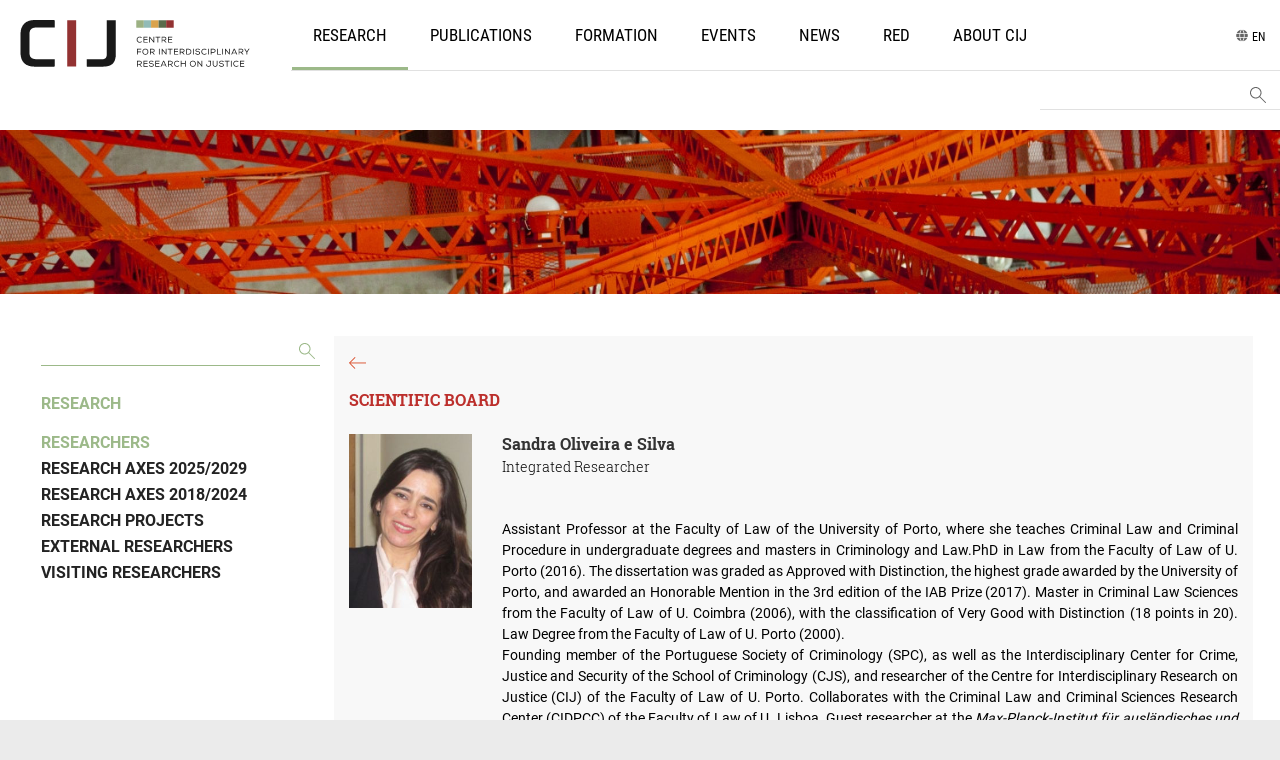

--- FILE ---
content_type: text/html; charset=UTF-8
request_url: https://cij.up.pt/en/client/skins/geral.php?id=255
body_size: 7374
content:
<!DOCTYPE html >
<html lang="en" >
<head  data-analytics="UA-24968175-12" data-path="https://cij.up.pt/client/skins" data-root="" data-url="https://cij.up.pt" data-pai_raiz="4">
<meta http-equiv="Content-Type" content="text/html; charset=utf-8">
<meta name="viewport" content="width=device-width, initial-scale=1">
<title>Sandra Oliveira e Silva | CIJ</title>
<meta name="author" content="cij.up.pt/" /><link rel="canonical" href="https://cij.up.pt/en/client/skins/geral.php?id=451">
<link rel="alternate" href="https://cij.up.pt/pt/client/skins/geral.php?id=451" hreflang="pt" />
<link rel="alternate" href="https://cij.up.pt/en/client/skins/geral.php?id=451" hreflang="en" />
<link href="https://cij.up.pt/favicon.png" rel="shortcut icon" type="image/png">
<!-- ***** Site CSS **** -->

<link href="/client/skins/css/site1.css" rel="stylesheet">
<link href="/client/skins/css/redesign.css" rel="stylesheet">
<!--<script src="/client/skins/plugins/modernizr-2.5.3.min.js"></script>-->
 <meta name="adopt-website-id" content="abd10b2d-5e64-4a22-b123-36e6c13084a5" />

<script src="//tag.goadopt.io/injector.js?website_code=abd10b2d-5e64-4a22-b123-36e6c13084a5" class="adopt-injector"></script>
</head>
<body>

    <div id="preloader">
        <div id="status">
            <div class="lds-ellipsis"><div></div><div></div><div></div><div></div></div>
        </div>
    </div>

    <div class="wrap">
        
<!-- Google Analytics Code -->
<script>
  (function(i,s,o,g,r,a,m){i['GoogleAnalyticsObject']=r;i[r]=i[r]||function(){
  (i[r].q=i[r].q||[]).push(arguments)},i[r].l=1*new Date();a=s.createElement(o),
  m=s.getElementsByTagName(o)[0];a.async=1;a.src=g;m.parentNode.insertBefore(a,m)
  })(window,document,'script','https://www.google-analytics.com/analytics.js','ga');
  ga('create', 'UA-24968175-12', 'auto');
  ga('send', 'pageview');
</script>
<label id="analytics" class="d-none">UA-24968175-12</label>

<header>

<nav id="my-menu" class="opacity0">
	<ul class="menu-mobile visibility-hidden"></ul>
</nav>

	<nav id="top-nav" class="navbar navbar-expand-xl navbar-light justify-content-between align-items-center w-100 p-0 mb-5">
		<div class="navbar-header">
			<a href="https://cij.up.pt" class="logo transicao">
													<img class="logo-img transicao" src="https://cij.up.pt/client/skins/images/cije-logo-en.svg">
							</a>
		</div>

		<a href="#my-menu" class="bars-menu right d-block d-xl-none ml-auto"><span>troca icon</span></a>

		<div class="collapse navbar-collapse ml-4 margin-top-minus-15" id="navbarContent">
			<ul class="nav navbar-nav mr-auto menuprincipal">
				
    <li class="position-relative transicao nav-item verde submenu-on ">
              <a class="cat_4 menu-heading heading-menus transicao pt-4 px-4 nav-link " href="https://cij.up.pt/en/research/researchers/" >Research</a>
        	        <!-- <i class="fa fa-chevron-right dropdown_next-arrow float-right rotate-it"></i> -->
		                    <ul class="sub-menu">
              
    <li class="position-relative transicao nav-item  ">
              <a class="cat_17  heading-menus transicao pt-4 px-4 nav-link " href="https://cij.up.pt/en/research/researchers/" >Researchers</a>
                    </li>

    <li class="position-relative transicao nav-item 75 ">
              <a class="cat_328  heading-menus transicao pt-4 px-4 nav-link " href="https://cij.up.pt/en/research/research-axes-20252029/rights-society-and-power/" >Research Axes 2025/2029</a>
                    </li>

    <li class="position-relative transicao nav-item 75 ">
              <a class="cat_66  heading-menus transicao pt-4 px-4 nav-link " href="https://cij.up.pt/en/research/linhas-de-investigacao-20182024/i-law-corporate-and-marketplace/" >Research Axes 2018/2024</a>
                    </li>

    <li class="position-relative transicao nav-item 75 ">
              <a class="cat_68  heading-menus transicao pt-4 px-4 nav-link " href="https://cij.up.pt/en/research/ongoing/" > Research Projects</a>
                    </li>

    <li class="position-relative transicao nav-item  ">
              <a class="cat_81  heading-menus transicao pt-4 px-4 nav-link " href="https://cij.up.pt/en/research/external-researchers/" >External Researchers</a>
                    </li>

    <li class="position-relative transicao nav-item  ">
              <a class="cat_18  heading-menus transicao pt-4 px-4 nav-link " href="https://cij.up.pt/en/research/visiting-researchers/" >Visiting Researchers</a>
                    </li>
            </ul>
            </li>

    <li class="position-relative transicao nav-item azul-claro submenu-on ">
              <a class="cat_5 menu-heading heading-menus transicao pt-4 px-4 nav-link " href="https://cij.up.pt/en/cij-publications/" >Publications</a>
        	        <!-- <i class="fa fa-chevron-right dropdown_next-arrow float-right rotate-it"></i> -->
		                    <ul class="sub-menu">
              <li class='position-relative nav-item'><a class='heading-menus transicao pt-4 px-4 nav-link' href='https://cij.up.pt/en/red/'>RED</a></li>
    <li class="position-relative transicao nav-item  ">
              <a class="cat_262  heading-menus transicao pt-4 px-4 nav-link " href="https://cij.up.pt/en/cij-publications/" >CIJ Publications</a>
                    </li>

    <li class="position-relative transicao nav-item  ">
              <a class="cat_334  heading-menus transicao pt-4 px-4 nav-link " href="https://cij.up.pt/en/researchers-publications/" >Researchers' Publications</a>
                    </li>

    <li class="position-relative transicao nav-item  ">
              <a class="cat_312  heading-menus transicao pt-4 px-4 nav-link " href="https://cij.up.pt/en/cij-research-papers/" >CIJ Research Papers </a>
                    </li>

    <li class="position-relative transicao nav-item  ">
              <a class="cat_89  heading-menus transicao pt-4 px-4 nav-link " href="https://cij.up.pt/en/proceedings/" >PROCEEDINGS</a>
                    </li>

    <li class="position-relative transicao nav-item  ">
              <a class="cat_27  heading-menus transicao pt-4 px-4 nav-link " href="https://cij.up.pt/en/ad-perpetuam-rei-memoriam/" >AD PERPETUAM REI MEMORIAM</a>
                    </li>

    <li class="position-relative transicao nav-item  ">
              <a class="cat_87  heading-menus transicao pt-4 px-4 nav-link " href="https://cij.up.pt/en/cij-library/" >CIJ LIBRARY</a>
                    </li>

    <li class="position-relative transicao nav-item  ">
              <a class="cat_88  heading-menus transicao pt-4 px-4 nav-link " href="https://cij.up.pt/en/rights-in-portuguese/" >RIGHTS IN PORTUGUESE</a>
                    </li>

    <li class="position-relative transicao nav-item  ">
              <a class="cat_91  heading-menus transicao pt-4 px-4 nav-link " href="https://cij.up.pt/en/out-of-colletion/" >OUT OF COLLETION</a>
                    </li>

    <li class="position-relative transicao nav-item  ">
              <a class="cat_286  heading-menus transicao pt-4 px-4 nav-link " href="https://cij.up.pt/en/associated-publications/" >Associated Publications</a>
                    </li>

    <li class="position-relative transicao nav-item  ">
              <a class="cat_92  heading-menus transicao pt-4 px-4 nav-link " href="https://cij.up.pt/en/search-for-subject/direito-administrativo/" >SEARCH FOR SUBJECT</a>
                    </li>
            </ul>
            </li>

    <li class="position-relative transicao nav-item amarelo submenu-on ">
              <a class="cat_20 menu-heading heading-menus transicao pt-4 px-4 nav-link " href="https://cij.up.pt/en/formation/introduction/" >Formation</a>
        	        <!-- <i class="fa fa-chevron-right dropdown_next-arrow float-right rotate-it"></i> -->
		                    <ul class="sub-menu">
              
    <li class="position-relative transicao nav-item  ">
              <a class="cat_22  heading-menus transicao pt-4 px-4 nav-link " href="https://cij.up.pt/en/formation/post-graduate-courses/" >Post-Graduate Courses</a>
                    </li>

    <li class="position-relative transicao nav-item  ">
              <a class="cat_93  heading-menus transicao pt-4 px-4 nav-link " href="https://cij.up.pt/en/formation/continuous-training/" >CONTINUOUS TRAINING</a>
                    </li>

    <li class="position-relative transicao nav-item  ">
              <a class="cat_94  heading-menus transicao pt-4 px-4 nav-link " href="https://cij.up.pt/en/formation/open-classes/" >OPEN CLASSES</a>
                    </li>

    <li class="position-relative transicao nav-item  ">
              <a class="cat_95  heading-menus transicao pt-4 px-4 nav-link " href="https://cij.up.pt/en/formation/master-classes/" >MASTER CLASSES</a>
                    </li>

    <li class="position-relative transicao nav-item  ">
              <a class="cat_300  heading-menus transicao pt-4 px-4 nav-link " href="https://cij.up.pt/en/client/skins/geral.php?cat=300" >Archive</a>
                    </li>
            </ul>
            </li>

    <li class="position-relative transicao nav-item vermelho submenu-on ">
              <a class="cat_64 menu-heading heading-menus transicao pt-4 px-4 nav-link " href="https://cij.up.pt/en/client/skins/geral.php?cat=338" >Events</a>
        	        <!-- <i class="fa fa-chevron-right dropdown_next-arrow float-right rotate-it"></i> -->
		                    <ul class="sub-menu">
              
    <li class="position-relative transicao nav-item  ">
              <a class="cat_338  heading-menus transicao pt-4 px-4 nav-link " href="https://cij.up.pt/en/client/skins/geral.php?cat=338" >2025</a>
                    </li>

    <li class="position-relative transicao nav-item  ">
              <a class="cat_322  heading-menus transicao pt-4 px-4 nav-link " href="https://cij.up.pt/en/2024/" >2024</a>
                    </li>

    <li class="position-relative transicao nav-item  ">
              <a class="cat_315  heading-menus transicao pt-4 px-4 nav-link " href="https://cij.up.pt/en/client/skins/geral.php?cat=315" >2023</a>
                    </li>

    <li class="position-relative transicao nav-item  ">
              <a class="cat_303  heading-menus transicao pt-4 px-4 nav-link " href="https://cij.up.pt/en/client/skins/geral.php?cat=303" >2022</a>
                    </li>

    <li class="position-relative transicao nav-item  ">
              <a class="cat_289  heading-menus transicao pt-4 px-4 nav-link " href="https://cij.up.pt/en/client/skins/geral.php?cat=289" >2021</a>
                    </li>

    <li class="position-relative transicao nav-item  ">
              <a class="cat_291  heading-menus transicao pt-4 px-4 nav-link " href="https://cij.up.pt/en/news-2020/" >2020</a>
                    </li>

    <li class="position-relative transicao nav-item  ">
              <a class="cat_65  heading-menus transicao pt-4 px-4 nav-link " href="https://cij.up.pt/en/year-2019/" > 2019</a>
                    </li>

    <li class="position-relative transicao nav-item  ">
              <a class="cat_261  heading-menus transicao pt-4 px-4 nav-link " href="https://cij.up.pt/en/2018-2/" >2018</a>
                    </li>

    <li class="position-relative transicao nav-item  ">
              <a class="cat_259  heading-menus transicao pt-4 px-4 nav-link " href="https://cij.up.pt/en/ano-2017/" >2017</a>
                    </li>

    <li class="position-relative transicao nav-item  ">
              <a class="cat_272  heading-menus transicao pt-4 px-4 nav-link " href="https://cij.up.pt/en/ano-2016/" >2016</a>
                    </li>

    <li class="position-relative transicao nav-item  ">
              <a class="cat_273  heading-menus transicao pt-4 px-4 nav-link " href="https://cij.up.pt/en/ano-2015/" >2015</a>
                    </li>

    <li class="position-relative transicao nav-item  ">
              <a class="cat_274  heading-menus transicao pt-4 px-4 nav-link " href="https://cij.up.pt/en/ano-2014/" >2014</a>
                    </li>

    <li class="position-relative transicao nav-item  ">
              <a class="cat_277  heading-menus transicao pt-4 px-4 nav-link " href="https://cij.up.pt/en/ano-2013/" >2013</a>
                    </li>

    <li class="position-relative transicao nav-item  ">
              <a class="cat_294  heading-menus transicao pt-4 px-4 nav-link " href="https://cij.up.pt/en/archive/" >ARCHIVE</a>
                    </li>
            </ul>
            </li>

    <li class="position-relative transicao nav-item verde-escuro submenu-on ">
              <a class="cat_72 menu-heading heading-menus transicao pt-4 px-4 nav-link " href="https://cij.up.pt/en/news/2025/" >News</a>
        	        <!-- <i class="fa fa-chevron-right dropdown_next-arrow float-right rotate-it"></i> -->
		                    <ul class="sub-menu">
              
    <li class="position-relative transicao nav-item  ">
              <a class="cat_339  heading-menus transicao pt-4 px-4 nav-link " href="https://cij.up.pt/en/news/2025/" >2025</a>
                    </li>

    <li class="position-relative transicao nav-item  ">
              <a class="cat_323  heading-menus transicao pt-4 px-4 nav-link " href="https://cij.up.pt/en/news/2024-1/" >2024</a>
                    </li>

    <li class="position-relative transicao nav-item  ">
              <a class="cat_316  heading-menus transicao pt-4 px-4 nav-link " href="https://cij.up.pt/en/client/skins/geral.php?cat=316" >2023</a>
                    </li>

    <li class="position-relative transicao nav-item  ">
              <a class="cat_305  heading-menus transicao pt-4 px-4 nav-link " href="https://cij.up.pt/en/client/skins/geral.php?cat=305" >2022</a>
                    </li>

    <li class="position-relative transicao nav-item  ">
              <a class="cat_295  heading-menus transicao pt-4 px-4 nav-link " href="https://cij.up.pt/en/client/skins/geral.php?cat=295" >2021</a>
                    </li>

    <li class="position-relative transicao nav-item  ">
              <a class="cat_280  heading-menus transicao pt-4 px-4 nav-link " href="https://cij.up.pt/en/news/news-2020/" >2020</a>
                    </li>

    <li class="position-relative transicao nav-item  ">
              <a class="cat_73  heading-menus transicao pt-4 px-4 nav-link " href="https://cij.up.pt/en/news/news-2019/" >2019</a>
                    </li>
            </ul>
            </li>

    <li class="position-relative transicao nav-item vermelho submenu-on ">
              <a class="cat_6 menu-heading heading-menus transicao pt-4 px-4 nav-link " href="https://cij.up.pt/en/red/ultima-edicao/" >RED</a>
        	        <!-- <i class="fa fa-chevron-right dropdown_next-arrow float-right rotate-it"></i> -->
		                    <ul class="sub-menu">
              
    <li class="position-relative transicao nav-item  ">
              <a class="cat_7  heading-menus transicao pt-4 px-4 nav-link " href="https://cij.up.pt/en/red/ultima-edicao/" >Last Edition</a>
                    </li>

    <li class="position-relative transicao nav-item  ">
              <a class="cat_9  heading-menus transicao pt-4 px-4 nav-link " href="https://cij.up.pt/en/red/about-this-journal/" >About this Journal</a>
                    </li>

    <li class="position-relative transicao nav-item  ">
              <a class="cat_10  heading-menus transicao pt-4 px-4 nav-link " href="https://cij.up.pt/en/red/code-of-ethics/" >Code of Ethics</a>
                    </li>

    <li class="position-relative transicao nav-item  ">
              <a class="cat_11  heading-menus transicao pt-4 px-4 nav-link " href="https://cij.up.pt/en/red/editorial-board/" >Editorial Board</a>
                    </li>

    <li class="position-relative transicao nav-item  ">
              <a class="cat_96  heading-menus transicao pt-4 px-4 nav-link " href="https://cij.up.pt/en/red/general-editor-and-executive-board/" >General Editor and Executive Board</a>
                    </li>

    <li class="position-relative transicao nav-item  ">
              <a class="cat_97  heading-menus transicao pt-4 px-4 nav-link " href="https://cij.up.pt/en/red/instructions-to-authors/" >Instructions to authors</a>
                    </li>

    <li class="position-relative transicao nav-item  ">
              <a class="cat_12  heading-menus transicao pt-4 px-4 nav-link " href="https://cij.up.pt/en/red/previous-editions/" >Previous Editions</a>
                    </li>

    <li class="position-relative transicao nav-item  ">
              <a class="cat_107  heading-menus transicao pt-4 px-4 nav-link " href="https://cij.up.pt/en/red/search-articles/" > Search Articles</a>
                    </li>

    <li class="position-relative transicao nav-item  ">
              <a class="cat_15  heading-menus transicao pt-4 px-4 nav-link " href="https://cij.up.pt/en/red/indexationabstracting/" >Indexation/Abstracting</a>
                    </li>

    <li class="position-relative transicao nav-item  ">
              <a class="cat_302  heading-menus transicao pt-4 px-4 nav-link " href="https://cij.up.pt/en/red/email-alerts-new-editions/" >Email Alerts (new editions)</a>
                    </li>
            </ul>
            </li>

    <li class="position-relative transicao nav-item vermelho submenu-on ">
              <a class="cat_69 menu-heading heading-menus transicao pt-4 px-4 nav-link " href="https://cij.up.pt/en/about-cij/financial-support-to-cij-researchers/" >About CIJ</a>
        	        <!-- <i class="fa fa-chevron-right dropdown_next-arrow float-right rotate-it"></i> -->
		                    <ul class="sub-menu">
              
    <li class="position-relative transicao nav-item  ">
              <a class="cat_344  heading-menus transicao pt-4 px-4 nav-link " href="https://cij.up.pt/en/about-cij/financial-support-to-cij-researchers/" >Financial Support to CIJ Researchers </a>
                    </li>

    <li class="position-relative transicao nav-item  ">
              <a class="cat_76  heading-menus transicao pt-4 px-4 nav-link " href="https://cij.up.pt/en/about-cij/apresentacao-1/" >Presentation</a>
                    </li>

    <li class="position-relative transicao nav-item  ">
              <a class="cat_348  heading-menus transicao pt-4 px-4 nav-link " href="https://cij.up.pt/en/about-cij/use-of-equipment-owned-by-cij/" >Use of Equipment Owned by CIJ</a>
                    </li>

    <li class="position-relative transicao nav-item  ">
              <a class="cat_78  heading-menus transicao pt-4 px-4 nav-link " href="https://cij.up.pt/en/about-cij/cij-statutes/" >CIJ Statutes </a>
                    </li>

    <li class="position-relative transicao nav-item  ">
              <a class="cat_82  heading-menus transicao pt-4 px-4 nav-link " href="https://cij.up.pt/en/about-cij/partnerships/" >Partnerships</a>
                    </li>

    <li class="position-relative transicao nav-item 75 ">
              <a class="cat_84  heading-menus transicao pt-4 px-4 nav-link " href="https://cij.up.pt/en/about-cij/organs/direction/" >Bodies</a>
                    </li>

    <li class="position-relative transicao nav-item  ">
              <a class="cat_318  heading-menus transicao pt-4 px-4 nav-link " href="https://cij.up.pt/en/about-cij/management-documents/" >Management Documents </a>
                    </li>
            </ul>
            </li>
			</ul>

			<ul class="navbar-nav">
											<div id="lang" class="dropdown">
									<a data-toggle="dropdown" aria-haspopup="true" aria-expanded="false"><i
											class="fa fa-globe"></i>en</a>
									<ul class="dropdown-menu dropdown-menu-right pull-right" role="menu">
										<li class="text-right"><a href="https://cij.up.pt/pt/client/skins/geral.php?id=451" class="">Português</a></li><li class="text-right"><a href="https://cij.up.pt/en/client/skins/geral.php?id=451" class="active">English</a></li>										</ul>
									</div>
												</ul>
		</div>



	</nav>




			<div class="search-nav">
				<div class="position-relative pesquisa-box">
					<input type="text" class="pesquisa-input" data-url="https://cij.up.pt/en/search/?p=" name="p" style="border-bottom: 1px solid #e1e1e1">
					<button id="search-button" class="btn search-icon float-right" type="submit">
						<svg xmlns="http://www.w3.org/2000/svg" width="17" height="17" viewBox="0 0 17 17">
							<g id="Grupo_204" data-name="Grupo 204" transform="translate(-293.137 -372.415)">
								<path id="lupa" data-name="Caminho 1033"
									d="M308.991,387.562l-5.7-5.7a5.757,5.757,0,1,0-.707.707l5.7,5.7a.5.5,0,0,0,.707-.707Zm-10.1-4.647a4.75,4.75,0,1,1,4.75-4.75A4.756,4.756,0,0,1,298.887,382.915Z"
									fill="#666" />
							</g>
						</svg>
					</button>
				</div>
			</div>

	<div class="container-fluid">
		<div class="row">


		</div>
	</div>
</header>

        
<section data-aos="fade">
	<div class="container-fluid p-0">
		<div class="row no-gutters mb-5">
			<div class="col-md-12">
                <img class="w-100"src="https://cij.up.pt/imagegen//client/files/0000000001/inv-banner_20.jpg/1980x350/2/"</img>            </div>
		</div>
	</div>
</section>
<div class="container-fluid max px-5">
    <div class="row min-vh-100">
    
<aside class="col-12 col-md-3 p-0 mb-5">
    <div class="px-3 mb-4 pesquisa-box">
        <input type="text" class="pesquisa-input verde-border-bottom" name="p" data-url="https://cij.up.pt/en/research/?p=" >
        <button id="search-button" class="btn search-icon float-right" type="submit">
            <svg xmlns="http://www.w3.org/2000/svg" width="17" height="17" viewBox="0 0 17 17">
            <g id="Grupo_204" data-name="Grupo 204" transform="translate(-293.137 -372.415)">
                <path id="path-verde" data-name="Caminho 1033" d="M308.991,387.562l-5.7-5.7a5.757,5.757,0,1,0-.707.707l5.7,5.7a.5.5,0,0,0,.707-.707Zm-10.1-4.647a4.75,4.75,0,1,1,4.75-4.75A4.756,4.756,0,0,1,298.887,382.915Z"/>
            </g>
            </svg>
        </button>
    </div>
    <nav class="navbar flex-md-column flex-row align-items-start " id="sidebar">
        <h3 class="d-block roboto font16 mb-2 verde">
            Research </h3>

        <ul class="nav flex-column d-none d-lg-block w-100 verde">
        
            <!-- Mete o RED como primeiro link dentro de "Publicacoes"  Publicacoes cat = 5 -->
            
            
<li>
    <a class="transicao cat_17 active" href="https://cij.up.pt/en/research/researchers/">Researchers</a> 
    </li>

<li>
    <a class="transicao cat_328 " href="https://cij.up.pt/en/research/research-axes-20252029/rights-society-and-power/">Research Axes 2025/2029</a> 
    </li>

<li>
    <a class="transicao cat_66 " href="https://cij.up.pt/en/research/linhas-de-investigacao-20182024/i-law-corporate-and-marketplace/">Research Axes 2018/2024</a> 
    </li>

<li>
    <a class="transicao cat_68 " href="https://cij.up.pt/en/research/ongoing/"> Research Projects</a> 
    </li>

<li>
    <a class="transicao cat_81 " href="https://cij.up.pt/en/research/external-researchers/">External Researchers</a> 
    </li>

<li>
    <a class="transicao cat_18 " href="https://cij.up.pt/en/research/visiting-researchers/">Visiting Researchers</a> 
    </li>
        </ul>

        <!-- Dropdown mobile -->
        <div class="dropdown d-block d-lg-none w-100 mb-3">
            <button class="btn btn-sm dropdown-toggle verde-fundo" type="button" id="dropdownMenuButton"
                data-toggle="dropdown" aria-haspopup="true" aria-expanded="false">
                MENU
            </button>
            <div class="dropdown-menu p-3" aria-labelledby="dropdownMenuButton">
                <ul class="nav flex-column verde">
                    
<li>
    <a class="transicao cat_17 active" href="https://cij.up.pt/en/research/researchers/">Researchers</a> 
    </li>

<li>
    <a class="transicao cat_328 " href="https://cij.up.pt/en/research/research-axes-20252029/rights-society-and-power/">Research Axes 2025/2029</a> 
    </li>

<li>
    <a class="transicao cat_66 " href="https://cij.up.pt/en/research/linhas-de-investigacao-20182024/i-law-corporate-and-marketplace/">Research Axes 2018/2024</a> 
    </li>

<li>
    <a class="transicao cat_68 " href="https://cij.up.pt/en/research/ongoing/"> Research Projects</a> 
    </li>

<li>
    <a class="transicao cat_81 " href="https://cij.up.pt/en/research/external-researchers/">External Researchers</a> 
    </li>

<li>
    <a class="transicao cat_18 " href="https://cij.up.pt/en/research/visiting-researchers/">Visiting Researchers</a> 
    </li>
                </ul>
            </div>
        </div>
    </nav>
</aside>        <div class="col-lg-9 mb-15 light-bkg">
            <div class="row ">
                <div class="col-12 mt-4"><img  class="transicao go-back mb-4" src="https://cij.up.pt/client/skins/images/arrow-back.svg"></div>
                <div class="col-12"><h1 class="roboto-slab font-bold-vermelho font16">Scientific Board</h1></div>
                <div class="col-md-2 text-center">
                    <img class="transicao w-100" src="https://cij.up.pt/imagegen//client/files/0000000001/soscores_2670.jpg/320x460/2/" alt="">
                </div>
                <div class="col-md-10 mb-5">
                    <h1 class="font-weight-bold font16 titulo-detalhe pb-0 mb-0">Sandra Oliveira e Silva</h1>
                    <p class="autor robotoslab14light">Integrated Researcher</p>

                    
                    <h2 class="subtitulo-detalhe roboto vermelho mt-5 mb-4">
                        </h2>
                    <p class="roboto font14"><div style="text-align: justify;">Assistant Professor at the Faculty of Law of the University of Porto, where she teaches ​​Criminal Law and Criminal Procedure in undergraduate degrees and masters in Criminology and Law.PhD in Law from the Faculty of Law of U. Porto (2016). The dissertation was graded as Approved with Distinction, the highest grade awarded by the University of Porto, and awarded an Honorable Mention in the 3rd edition of the IAB Prize (2017). Master in Criminal Law Sciences from the Faculty of Law of U. Coimbra (2006), with the classification of Very Good with Distinction (18 points in 20). Law Degree from the Faculty of Law of U. Porto (2000).<br />
Founding member of the Portuguese Society of Criminology (SPC), as well as the Interdisciplinary Center for Crime, Justice and Security of the School of Criminology (CJS), and researcher of the Centre for Interdisciplinary Research on Justice (CIJ) of the Faculty of Law of U. Porto. Collaborates with the Criminal Law and Criminal Sciences Research Center (CIDPCC) of the Faculty of Law of U. Lisboa. Guest researcher at the <em>Max-Planck-Institut für ausländisches und internationales Strafrecht </em>and fellow at the <em>Deutscher Akademischer Austauch Dienst</em> (DAAD). Permanent contributor to the <em>Revista Portuguesa de Ciência Criminal</em> (RPCC). Participates regularly in national and international seminars and conferences as a speaker and or organizer and has published work in national and foreign magazines.</div>
<strong>Publications</strong>

<div style="text-align: justify;"><br />
<strong>Books</strong><br />
<em>O </em><em>arguido como meio de prova contra si mesmo: considerações em torno do princípio </em>nemo tenetur se ipsum accusare, Coimbra: Livraria Almedina, 2019 (reimp. 1.ª edição 2018), 900p.<br />
<em>A protecção de testemunhas no processo penal</em>, Coimbra: Coimbra Editora, 2007, 356p.<br />
 <br />
<strong>Book Chapter</strong><br />
«<em>Nemo tenetur se ipsum accusare</em> e deveres de colaboração em matéria tributária», in: <em>Prova Penal Teórica e Prática </em>(coord. Paulo de Sousa Mendes e Rui Soares Pereira), Coimbra: Livraria Almedina, 2019, pp. 77-113.<br />
«<em>It’s all in your head?</em> — a utilização probatória de métodos neurocientíficos no processo penal», <em>Revista Eletrônica de Direito Processual Penal</em>, Ano 13, Volume 20, n.º 1, 2019, pp. 477-512 (anteriormente publicado in <em>Estudos Comemorativos dos 20 Anos da Faculdade de Direito da Universidade do Porto</em>, II, Coimbra: Livraria Almedina, 2017, pp. 713-751).<br />
«Da corrupção ao enriquecimento ilícito: o alargamento do tipo incriminador como forma de contornar dificuldades probatórias?», in: <em>Criminologia Integrativa: contributos para uma comunidade criminológica de língua portuguesa </em>(org. Cândido da Agra e Marcus Alan de Melo Gomes), Belo Horizonte: Editora D’Plácido, 2018, pp. 617-649.<br />
«<em>Nemo tenetur se ipsum accusare</em> e direito tributário: das (iniludíveis) antinomias à harmonização (possível)», in: <em>Estudos em homenagem ao Prof. Doutor Manuel da Costa Andrade</em> (org. José de Faria Costa et al.), II, Coimbra: Universidade de Coimbra, 2017, pp. 835-881<br />
 <br />
<strong>Journal Article</strong><br />
«Direito ao silêncio e deveres de colaboração nos processos por delitos económico-financeiros», <em>Julgar</em>, N.º 38, 2019, pp. 135-150.<br />
«Neurociências e prova penal (sobre verdade, privacidade e <em>nemo tenetur se ipsum accusare</em>)»,<em> Revista da Faculdade de Direito da Universidade do Porto</em>, Anos XII-XV, 2015-2018, pp. 203-217.<br />
«A centralidade do julgamento na economia do processo», <em>Revista Portuguesa de Ciência Criminal</em>, Ano 28, n.º 1, 2018, pp. 43-62.<br />
<br />
<a href="https://www.cienciavitae.pt/portal/0111-7E36-DAE7" style="text-align: justify;"><span style="color:rgb(102, 102, 102); font-size:12px">0111-7E36-DAE7</span></a></div>
</p>
                    

                    <div class="mr-auto my-5">
                        

                        
                        <a href="mailto:sosilva@direito.up.pt">
                            <span class="subtitulo-detalhe roboto vermelho pr-2"></span><img class="transicao scale-it" src="https://cij.up.pt/client/skins/images/email.svg">
                        </a>
                        
                    </div>
                </div>
            </div>
        </div>
    </div>
</div> 
        
        <section class="contacts-section">
    <div class="container">
            </div>
</section>
<footer>
    <div class="bottom">
        <div class="container-fluid mb-3">
            <div class="row">
                <div class="col-auto col-xs-2 mb-2 mb-md-0"><img class="logo-img cije-logo-footer transicao mx-1 mx-md-5" src="https://cij.up.pt/client/skins/images/cije-logo-footer.svg"></div>
                <div class="col-sm-2 col-md-3 mb-2 mb-md-0 font12">Faculdade de Direito da Universidade do Porto&nbsp;<br />
Rua dos Bragas, 223 / Torre&atilde;o Poente, Gabinete 325&nbsp;<br />
4050-123 Porto - Portugal&nbsp;</div>
                <div class="col-auto col-md-3 mb-3 mb-md-0 font12">Geral: (+351) 222 041 610 / 222 041 600 (Chamada para a rede fixa nacional)<br />
Email: <a href="mailto:cije@direito.up.pt ">cij@direito.up.pt&nbsp;</a></div>
                <div class="col-auto mb-3 mb-md-0 font12">
                    <a class="transicao d-block" href="https://cij.up.pt/en/privacy-policy/">Privacy Policy</a>                    <a class="transicao" href="https://cij.up.pt/en/more-information/">More Information</a>                </div>
                <div class="col mb-2 mb-md-0 d-flex justify-content-start justify-content-lg-end">
                    <div class="d-inline-block pb-3">
                    <a href="https://www.direito.up.pt">
                        <img class="w-100 logo-img transicao pr-4" src="https://cij.up.pt/client/skins/images/u-porto.png">
                    </a>
                    </div>

                    <div class="d-inline-block">
                        <img class="w-100 logo-img transicao" src="https://cij.up.pt/client/skins/images/fct.png">
                    </div>
                </div>

            </div>
        </div>
        <div class="container-fluid text-secondary">
            <div class="row">
                <div class="col-sm-6 mx-1 mx-md-5 font12">
                            <a href="http://www.bmais.com" class="linkfull transicao mr-2 font-book" style="font-size:11px" target="_blank">
								design by Bmais Comunicação
							</a>
							<a href="http://www.fullscreen.pt" class="linkfull transicao font-book" style="font-size:11px" target="_blank">
								development by fullscreen
							</a>
                     &copy; 2026 CIJ .                 </div>
                <div class="col-sm-6">
                                    </div>
            </diV>
        </div>
    </div>
</footer>


<div id="blueimp-gallery" class="blueimp-gallery blueimp-gallery-controls">
    <div class="slides"></div>
    <h3 class="title"></h3>
    <a class="prev">‹</a>
    <a class="next">›</a>
    <a class="close">×</a>
</div>

<iframe name="postiframe" id="postiframe" style="display:none;" src="about:blank"></iframe>

<!-- ***** Jquery JS **** -->
<script src="//ajax.googleapis.com/ajax/libs/jquery/1.11.1/jquery.min.js"></script>
<script src="//www.google-analytics.com/analytics.js"></script>
<script src="//cdnjs.cloudflare.com/ajax/libs/popper.js/1.12.5/umd/popper.min.js"></script>
<script src="//cdnjs.cloudflare.com/ajax/libs/masonry/4.2.2/masonry.pkgd.js"></script>


<script src="/client/skins/javascript/site1.js"></script>
<script src="/client/skins/javascript/redesign.js"></script>
<script src="//www.google.com/recaptcha/api.js?onload=onloadCallback&render=explicit" async defer></script>    </div>
</body>
</html>

--- FILE ---
content_type: image/svg+xml
request_url: https://cij.up.pt/client/skins/images/email.svg
body_size: 1272
content:
<svg xmlns="http://www.w3.org/2000/svg" width="25.758" height="20" viewBox="0 0 25.758 20">
  <g id="Grupo_237" data-name="Grupo 237" transform="translate(-554.228 -792.068)">
    <g id="Grupo_233" data-name="Grupo 233">
      <path id="Caminho_1123" data-name="Caminho 1123" d="M579.582,812.066h-24.95a.4.4,0,0,1-.4-.4v-19.19a.4.4,0,0,1,.4-.4h24.95a.4.4,0,0,1,.4.4v19.19A.4.4,0,0,1,579.582,812.066Zm-24.546-.808h24.142V792.876H555.036Z" fill="#bc2f2c"/>
    </g>
    <g id="Grupo_234" data-name="Grupo 234">
      <path id="Caminho_1124" data-name="Caminho 1124" d="M567.107,805.3a.4.4,0,0,1-.285-.118l-12.475-12.428a.4.4,0,0,1,.285-.69h24.95a.4.4,0,0,1,.285.69l-12.475,12.428A.4.4,0,0,1,567.107,805.3Zm-11.5-12.428,11.5,11.453,11.5-11.453Z" fill="#bc2f2c"/>
    </g>
    <g id="Grupo_235" data-name="Grupo 235">
      <path id="Caminho_1125" data-name="Caminho 1125" d="M554.632,812.068a.4.4,0,0,1-.285-.69l8.912-8.878a.4.4,0,1,1,.57.572l-8.912,8.878A.4.4,0,0,1,554.632,812.068Z" fill="#bc2f2c"/>
    </g>
    <g id="Grupo_236" data-name="Grupo 236">
      <path id="Caminho_1126" data-name="Caminho 1126" d="M579.582,812.068a.4.4,0,0,1-.285-.118l-8.912-8.878a.4.4,0,1,1,.57-.572l8.912,8.878a.4.4,0,0,1-.285.69Z" fill="#bc2f2c"/>
    </g>
  </g>
</svg>


--- FILE ---
content_type: text/javascript
request_url: https://cij.up.pt/client/skins/javascript/site1.js
body_size: 65265
content:
function ShoppingBag(n){this._path=n}function serialize(n){var t="";for(var i in n)t+="&"+i+"="+n[i];return t}function getPrice(n,t,i,r,u,f,e,o){$.ajax({type:"POST",url:sb._path+"/client/skins/modules/shoppingbag/getprice.php?decimals=2",dataType:"json",cache:!1,data:{referencia:n,f:"getPrice",refdim1:t,refdim2:i,refdim3:r,refdim4:u,refdim5:f,refdim6:e,quantidade:o},success:function(n){n.price&&$(".precofinal").html(n.price.precofinal)}})}function getPriceMultiple(n,t,i,r,u){$.ajax({type:"POST",url:sb._path+"/client/skins/modules/shoppingbag/getprice.php",dataType:"json",cache:!1,data:{referencia:n,f:"getPrice",refdim1:t,refdim2:i,quantidade:r},success:function(n){n.price[2]!=void 0?(u.html((n.price[0]*r).toFixed(2)+" "+n.price[2]),n.price[3]>0&&u.append("<div class='preco_detalhe_desconto'><strike>"+(n.price[1]*r).toFixed(2)+" "+n.price[2]+"<\/strike><\/div>")):$(".preco_detalhe").html('<span style="font-size:12px; margin:-7px 7px 0px 0px; display:block; line-height:14px; color:#000000;"><?php echo LANG_BREVEMENTE ?><\/span>')}})}function validalogar(n){$('form[name="'+n+'"]').find("#email").val().length<1||$('form[name="'+n+'"]').find("#pass").val().length<1?$("#msg .erro1").fadeIn("slow",function(){setTimeout("$('#msg .erro1').fadeOut('slow')",2e3)}):submete(n)}function submete(n){$.ajax({url:_Path+"/modules/netusers/logar.php?rw="+Math.random(),type:"POST",dataType:"html",data:$('form[name="'+n+'"]').serialize(),success:function(t){$("#msg .erro1").hide();t=="erro"?($("#msg .erro2").fadeIn(100,function(){setTimeout("$('#msg .erro2').fadeOut('slow')",2e3)}),$(":password").val("")):n=="logar-carrinho"?location.reload():location.href=_Root},error:function(){alert("erro")}})}function logout(){$.ajax({url:_Path+"/modules/netusers/logar.php?rw="+Math.random(),type:"POST",dataType:"json",data:"&action=logout",success:function(){location.search.indexOf("activation=")>-1?location.href=_Url:location.reload()},error:function(){alert("erro")}})}function handleFirstTab(n){n.keyCode===9&&(document.body.classList.add("user-is-tabbing"),window.removeEventListener("keydown",handleFirstTab))}function recaptchaCallback(){submeteformajax(window.submittedForm)}function posifooter(){$(".wrap").css("padding-bottom",$("footer").outerHeight())}function submeteformajax(n){var t=$(n);t.length>0&&t.valid()&&($(n+" .send").length>0&&($(n+" .send").removeClass("submitform"),$(n+" .send").html('<i class="fa fa-spinner fa-spin"><\/i>'),texto_origem=$(n+" .send").data("origem")),SUCESSO=t.data("sucesso"),ERRO=t.data("erro"),ERRORRECAPTCHA=t.data("erro"),TITULO=t.data("titulo"),$.ajax({url:_Path+"/forms.php",type:"POST",data:$(n).serialize(),dataType:"html",cache:!1,success:function(t){$("#mensagens h5").html(TITULO);switch(n){case"#subscribe":t=="errorrecaptcha"?(grecaptcha.reset(),alert(ERRORRECAPTCHA)):t=="success"?(grecaptcha.reset(),$(n)[0].reset(),$(n+" .send").html(texto_origem).addClass("submitform"),alert(SUCESSO)):t=="emailexist"?(grecaptcha.reset(),$(n)[0].reset(),$(n+" .send").html(texto_origem).addClass("submitform"),alert(SUCESSO)):alert(ERRO);break;default:t=="errorrecaptcha"?(grecaptcha.reset(),alert(ERRORRECAPTCHA)):t=="success"?(grecaptcha.reset(),$(n)[0].reset(),$(n+" .send").html(texto_origem).addClass("submitform"),alert(SUCESSO)):alert(ERRO)}$("#mensagens").modal("show")}}))}function submeteform(n){$(n).valid()&&($(n+" .enviar").length>0&&($(n+" .enviar").removeClass("submitform"),$(n+" .enviar").html('<i class="fa fa-spinner fa-spin"><\/i>'),texto_origem=$(n+" .enviar").data("origem")),SUCESSO=$(n).data("sucesso"),ERRO=$(n).data("erro"),$("#postiframe").load(function(){if(eval("var iframeContents = '"+$("#postiframe")[0].contentWindow.document.body.innerHTML+"';"),iframeContents=="success"){alert(SUCESSO);$(n+" .enviar").fadeOut();$(".btn-success, body, .close").on("click",function(){location.reload()})}else alert(ERRO)}))}var selecionamenu,url_lang_mobile,API,onloadCallback;(function(n){n.extend(n.fn,{validate:function(t){if(this.length){var i=n.data(this[0],"validator");return i?i:(this.attr("novalidate","novalidate"),i=new n.validator(t,this[0]),n.data(this[0],"validator",i),i.settings.onsubmit&&(t=this.find("input, button"),t.filter(".cancel").click(function(){i.cancelSubmit=!0}),i.settings.submitHandler&&t.filter(":submit").click(function(){i.submitButton=this}),this.submit(function(t){function r(){if(i.settings.submitHandler){if(i.submitButton)var t=n("<input type='hidden'/>").attr("name",i.submitButton.name).val(i.submitButton.value).appendTo(i.currentForm);return i.settings.submitHandler.call(i,i.currentForm),i.submitButton&&t.remove(),!1}return!0}return(i.settings.debug&&t.preventDefault(),i.cancelSubmit)?(i.cancelSubmit=!1,r()):i.form()?i.pendingRequest?(i.formSubmitted=!0,!1):r():(i.focusInvalid(),!1)})),i)}t&&t.debug&&window.console&&console.warn("nothing selected, can't validate, returning nothing")},valid:function(){if(n(this[0]).is("form"))return this.validate().form();var t=!0,i=n(this[0].form).validate();return this.each(function(){t&=i.element(this)}),t},removeAttrs:function(t){var i={},r=this;return n.each(t.split(/\s/),function(n,t){i[t]=r.attr(t);r.removeAttr(t)}),i},rules:function(t,i){var r=this[0],e;if(t){var u=n.data(r.form,"validator").settings,o=u.rules,f=n.validator.staticRules(r);switch(t){case"add":n.extend(f,n.validator.normalizeRule(i));o[r.name]=f;i.messages&&(u.messages[r.name]=n.extend(u.messages[r.name],i.messages));break;case"remove":return i?(e={},n.each(i.split(/\s/),function(n,t){e[t]=f[t];delete f[t]}),e):(delete o[r.name],f)}}return r=n.validator.normalizeRules(n.extend({},n.validator.metadataRules(r),n.validator.classRules(r),n.validator.attributeRules(r),n.validator.staticRules(r)),r),r.required&&(u=r.required,delete r.required,r=n.extend({required:u},r)),r}});n.extend(n.expr[":"],{blank:function(t){return!n.trim(""+t.value)},filled:function(t){return!!n.trim(""+t.value)},unchecked:function(n){return!n.checked}});n.validator=function(t,i){this.settings=n.extend(!0,{},n.validator.defaults,t);this.currentForm=i;this.init()};n.validator.format=function(t,i){return arguments.length==1?function(){var i=n.makeArray(arguments);return i.unshift(t),n.validator.format.apply(this,i)}:(arguments.length>2&&i.constructor!=Array&&(i=n.makeArray(arguments).slice(1)),i.constructor!=Array&&(i=[i]),n.each(i,function(n,i){t=t.replace(RegExp("\\{"+n+"\\}","g"),i)}),t)};n.extend(n.validator,{defaults:{messages:{},groups:{},rules:{},errorClass:"error",validClass:"valid",errorElement:"label",focusInvalid:!0,errorContainer:n([]),errorLabelContainer:n([]),onsubmit:!0,ignore:":hidden",ignoreTitle:!1,onfocusin:function(n){this.lastActive=n;this.settings.focusCleanup&&!this.blockFocusCleanup&&(this.settings.unhighlight&&this.settings.unhighlight.call(this,n,this.settings.errorClass,this.settings.validClass),this.addWrapper(this.errorsFor(n)).hide())},onfocusout:function(n){!this.checkable(n)&&(n.name in this.submitted||!this.optional(n))&&this.element(n)},onkeyup:function(n){(n.name in this.submitted||n==this.lastElement)&&this.element(n)},onclick:function(n){n.name in this.submitted?this.element(n):n.parentNode.name in this.submitted&&this.element(n.parentNode)},highlight:function(t,i,r){t.type==="radio"?this.findByName(t.name).addClass(i).removeClass(r):n(t).addClass(i).removeClass(r)},unhighlight:function(t,i,r){t.type==="radio"?this.findByName(t.name).removeClass(i).addClass(r):n(t).removeClass(i).addClass(r)}},setDefaults:function(t){n.extend(n.validator.defaults,t)},messages:{required:"This field is required.",remote:"Please fix this field.",email:"Please enter a valid email address.",url:"Please enter a valid URL.",date:"Please enter a valid date.",dateISO:"Please enter a valid date (ISO).",number:"Please enter a valid number.",digits:"Please enter only digits.",creditcard:"Please enter a valid credit card number.",equalTo:"Please enter the same value again.",accept:"Please enter a value with a valid extension.",maxlength:n.validator.format("Please enter no more than {0} characters."),minlength:n.validator.format("Please enter at least {0} characters."),rangelength:n.validator.format("Please enter a value between {0} and {1} characters long."),range:n.validator.format("Please enter a value between {0} and {1}."),max:n.validator.format("Please enter a value less than or equal to {0}."),min:n.validator.format("Please enter a value greater than or equal to {0}.")},autoCreateRanges:!1,prototype:{init:function(){function i(t){var i=n.data(this[0].form,"validator"),r="on"+t.type.replace(/^validate/,"");i.settings[r]&&i.settings[r].call(i,this[0],t)}var r,t;this.labelContainer=n(this.settings.errorLabelContainer);this.errorContext=this.labelContainer.length&&this.labelContainer||n(this.currentForm);this.containers=n(this.settings.errorContainer).add(this.settings.errorLabelContainer);this.submitted={};this.valueCache={};this.pendingRequest=0;this.pending={};this.invalid={};this.reset();r=this.groups={};n.each(this.settings.groups,function(t,i){n.each(i.split(/\s/),function(n,i){r[i]=t})});t=this.settings.rules;n.each(t,function(i,r){t[i]=n.validator.normalizeRule(r)});n(this.currentForm).validateDelegate("[type='text'], [type='password'], [type='file'], select, textarea, [type='number'], [type='search'] ,[type='tel'], [type='url'], [type='email'], [type='datetime'], [type='date'], [type='month'], [type='week'], [type='time'], [type='datetime-local'], [type='range'], [type='color'] ","focusin focusout keyup",i).validateDelegate("[type='radio'], [type='checkbox'], select, option","click",i);this.settings.invalidHandler&&n(this.currentForm).bind("invalid-form.validate",this.settings.invalidHandler)},form:function(){return this.checkForm(),n.extend(this.submitted,this.errorMap),this.invalid=n.extend({},this.errorMap),this.valid()||n(this.currentForm).triggerHandler("invalid-form",[this]),this.showErrors(),this.valid()},checkForm:function(){this.prepareForm();for(var n=0,t=this.currentElements=this.elements();t[n];n++)this.check(t[n]);return this.valid()},element:function(t){this.lastElement=t=this.validationTargetFor(this.clean(t));this.prepareElement(t);this.currentElements=n(t);var i=this.check(t);return i?delete this.invalid[t.name]:this.invalid[t.name]=!0,this.numberOfInvalids()||(this.toHide=this.toHide.add(this.containers)),this.showErrors(),i},showErrors:function(t){if(t){n.extend(this.errorMap,t);this.errorList=[];for(var i in t)this.errorList.push({message:t[i],element:this.findByName(i)[0]});this.successList=n.grep(this.successList,function(n){return!(n.name in t)})}this.settings.showErrors?this.settings.showErrors.call(this,this.errorMap,this.errorList):this.defaultShowErrors()},resetForm:function(){n.fn.resetForm&&n(this.currentForm).resetForm();this.submitted={};this.lastElement=null;this.prepareForm();this.hideErrors();this.elements().removeClass(this.settings.errorClass)},numberOfInvalids:function(){return this.objectLength(this.invalid)},objectLength:function(n){var t=0;for(var i in n)t++;return t},hideErrors:function(){this.addWrapper(this.toHide).hide()},valid:function(){return this.size()==0},size:function(){return this.errorList.length},focusInvalid:function(){if(this.settings.focusInvalid)try{n(this.findLastActive()||this.errorList.length&&this.errorList[0].element||[]).filter(":visible").focus().trigger("focusin")}catch(t){}},findLastActive:function(){var t=this.lastActive;return t&&n.grep(this.errorList,function(n){return n.element.name==t.name}).length==1&&t},elements:function(){var t=this,i={};return n(this.currentForm).find("input, select, textarea").not(":submit, :reset, :image, [disabled]").not(this.settings.ignore).filter(function(){return(!this.name&&t.settings.debug&&window.console&&console.error("%o has no name assigned",this),this.name in i||!t.objectLength(n(this).rules()))?!1:i[this.name]=!0})},clean:function(t){return n(t)[0]},errors:function(){return n(this.settings.errorElement+"."+this.settings.errorClass,this.errorContext)},reset:function(){this.successList=[];this.errorList=[];this.errorMap={};this.toShow=n([]);this.toHide=n([]);this.currentElements=n([])},prepareForm:function(){this.reset();this.toHide=this.errors().add(this.containers)},prepareElement:function(n){this.reset();this.toHide=this.errorsFor(n)},check:function(t){var i,r,u,f,e;t=this.validationTargetFor(this.clean(t));i=n(t).rules();r=!1;for(u in i){f={method:u,parameters:i[u]};try{if(e=n.validator.methods[u].call(this,t.value.replace(/\r/g,""),t,f.parameters),e=="dependency-mismatch")r=!0;else{if(r=!1,e=="pending"){this.toHide=this.toHide.not(this.errorsFor(t));return}if(!e)return this.formatAndAdd(t,f),!1}}catch(o){this.settings.debug&&window.console&&console.log("exception occured when checking element "+t.id+", check the '"+f.method+"' method",o);throw o;}}if(!r)return this.objectLength(i)&&this.successList.push(t),!0},customMetaMessage:function(t,i){if(n.metadata){var r=this.settings.meta?n(t).metadata()[this.settings.meta]:n(t).metadata();return r&&r.messages&&r.messages[i]}},customMessage:function(n,t){var i=this.settings.messages[n];return i&&(i.constructor==String?i:i[t])},findDefined:function(){for(var n=0;n<arguments.length;n++)if(arguments[n]!==undefined)return arguments[n]},defaultMessage:function(t,i){return this.findDefined(this.customMessage(t.name,i),this.customMetaMessage(t,i),!this.settings.ignoreTitle&&t.title||undefined,n.validator.messages[i],"<strong>Warning: No message defined for "+t.name+"<\/strong>")},formatAndAdd:function(n,t){var i=this.defaultMessage(n,t.method),r=/\$?\{(\d+)\}/g;typeof i=="function"?i=i.call(this,t.parameters,n):r.test(i)&&(i=jQuery.format(i.replace(r,"{$1}"),t.parameters));this.errorList.push({message:i,element:n});this.errorMap[n.name]=i;this.submitted[n.name]=i},addWrapper:function(n){return this.settings.wrapper&&(n=n.add(n.parent(this.settings.wrapper))),n},defaultShowErrors:function(){for(var t,n=0;this.errorList[n];n++)t=this.errorList[n],this.settings.highlight&&this.settings.highlight.call(this,t.element,this.settings.errorClass,this.settings.validClass),this.showLabel(t.element,t.message);if(this.errorList.length&&(this.toShow=this.toShow.add(this.containers)),this.settings.success)for(n=0;this.successList[n];n++)this.showLabel(this.successList[n]);if(this.settings.unhighlight)for(n=0,t=this.validElements();t[n];n++)this.settings.unhighlight.call(this,t[n],this.settings.errorClass,this.settings.validClass);this.toHide=this.toHide.not(this.toShow);this.hideErrors();this.addWrapper(this.toShow).show()},validElements:function(){return this.currentElements.not(this.invalidElements())},invalidElements:function(){return n(this.errorList).map(function(){return this.element})},showLabel:function(t,i){var r=this.errorsFor(t);r.length?(r.removeClass(this.settings.validClass).addClass(this.settings.errorClass),r.attr("generated")&&r.html(i)):(r=n("<"+this.settings.errorElement+"/>").attr({"for":this.idOrName(t),generated:!0}).addClass(this.settings.errorClass).html(i||""),this.settings.wrapper&&(r=r.hide().show().wrap("<"+this.settings.wrapper+"/>").parent()),this.labelContainer.append(r).length||(this.settings.errorPlacement?this.settings.errorPlacement(r,n(t)):r.insertAfter(t)));!i&&this.settings.success&&(r.text(""),typeof this.settings.success=="string"?r.addClass(this.settings.success):this.settings.success(r));this.toShow=this.toShow.add(r)},errorsFor:function(t){var i=this.idOrName(t);return this.errors().filter(function(){return n(this).attr("for")==i})},idOrName:function(n){return this.groups[n.name]||(this.checkable(n)?n.name:n.id||n.name)},validationTargetFor:function(n){return this.checkable(n)&&(n=this.findByName(n.name).not(this.settings.ignore)[0]),n},checkable:function(n){return/radio|checkbox/i.test(n.type)},findByName:function(t){var i=this.currentForm;return n(document.getElementsByName(t)).map(function(n,r){return r.form==i&&r.name==t&&r||null})},getLength:function(t,i){switch(i.nodeName.toLowerCase()){case"select":return n("option:selected",i).length;case"input":if(this.checkable(i))return this.findByName(i.name).filter(":checked").length}return t.length},depend:function(n,t){return this.dependTypes[typeof n]?this.dependTypes[typeof n](n,t):!0},dependTypes:{boolean:function(n){return n},string:function(t,i){return!!n(t,i.form).length},"function":function(n,t){return n(t)}},optional:function(t){return!n.validator.methods.required.call(this,n.trim(t.value),t)&&"dependency-mismatch"},startRequest:function(n){this.pending[n.name]||(this.pendingRequest++,this.pending[n.name]=!0)},stopRequest:function(t,i){this.pendingRequest--;this.pendingRequest<0&&(this.pendingRequest=0);delete this.pending[t.name];i&&this.pendingRequest==0&&this.formSubmitted&&this.form()?(n(this.currentForm).submit(),this.formSubmitted=!1):!i&&this.pendingRequest==0&&this.formSubmitted&&(n(this.currentForm).triggerHandler("invalid-form",[this]),this.formSubmitted=!1)},previousValue:function(t){return n.data(t,"previousValue")||n.data(t,"previousValue",{old:null,valid:!0,message:this.defaultMessage(t,"remote")})}},classRuleSettings:{required:{required:!0},email:{email:!0},url:{url:!0},date:{date:!0},dateISO:{dateISO:!0},dateDE:{dateDE:!0},number:{number:!0},numberDE:{numberDE:!0},digits:{digits:!0},creditcard:{creditcard:!0}},addClassRules:function(t,i){t.constructor==String?this.classRuleSettings[t]=i:n.extend(this.classRuleSettings,t)},classRules:function(t){var i={};return(t=n(t).attr("class"))&&n.each(t.split(" "),function(){this in n.validator.classRuleSettings&&n.extend(i,n.validator.classRuleSettings[this])}),i},attributeRules:function(t){var r={},i,u;t=n(t);for(i in n.validator.methods)(u=i==="required"&&typeof n.fn.prop=="function"?t.prop(i):t.attr(i))?r[i]=u:t[0].getAttribute("type")===i&&(r[i]=!0);return r.maxlength&&/-1|2147483647|524288/.test(r.maxlength)&&delete r.maxlength,r},metadataRules:function(t){if(!n.metadata)return{};var i=n.data(t.form,"validator").settings.meta;return i?n(t).metadata()[i]:n(t).metadata()},staticRules:function(t){var i={},r=n.data(t.form,"validator");return r.settings.rules&&(i=n.validator.normalizeRule(r.settings.rules[t.name])||{}),i},normalizeRules:function(t,i){return n.each(t,function(r,u){if(u===!1)delete t[r];else if(u.param||u.depends){var f=!0;switch(typeof u.depends){case"string":f=!!n(u.depends,i.form).length;break;case"function":f=u.depends.call(i,i)}f?t[r]=u.param!==undefined?u.param:!0:delete t[r]}}),n.each(t,function(r,u){t[r]=n.isFunction(u)?u(i):u}),n.each(["minlength","maxlength","min","max"],function(){t[this]&&(t[this]=Number(t[this]))}),n.each(["rangelength","range"],function(){t[this]&&(t[this]=[Number(t[this][0]),Number(t[this][1])])}),n.validator.autoCreateRanges&&(t.min&&t.max&&(t.range=[t.min,t.max],delete t.min,delete t.max),t.minlength&&t.maxlength&&(t.rangelength=[t.minlength,t.maxlength],delete t.minlength,delete t.maxlength)),t.messages&&delete t.messages,t},normalizeRule:function(t){if(typeof t=="string"){var i={};n.each(t.split(/\s/),function(){i[this]=!0});t=i}return t},addMethod:function(t,i,r){n.validator.methods[t]=i;n.validator.messages[t]=r!=undefined?r:n.validator.messages[t];i.length<3&&n.validator.addClassRules(t,n.validator.normalizeRule(t))},methods:{required:function(t,i,r){if(!this.depend(r,i))return"dependency-mismatch";switch(i.nodeName.toLowerCase()){case"select":return(t=n(i).val())&&t.length>0;case"input":if(this.checkable(i))return this.getLength(t,i)>0;default:return n.trim(t).length>0}},remote:function(t,i,r){var f,u,e;return this.optional(i)?"dependency-mismatch":(f=this.previousValue(i),this.settings.messages[i.name]||(this.settings.messages[i.name]={}),f.originalMessage=this.settings.messages[i.name].remote,this.settings.messages[i.name].remote=f.message,r=typeof r=="string"&&{url:r}||r,this.pending[i.name])?"pending":f.old===t?f.valid:(f.old=t,u=this,this.startRequest(i),e={},e[i.name]=t,n.ajax(n.extend(!0,{url:r,mode:"abort",port:"validate"+i.name,dataType:"json",data:e,success:function(r){var o,e;u.settings.messages[i.name].remote=f.originalMessage;o=r===!0;o?(e=u.formSubmitted,u.prepareElement(i),u.formSubmitted=e,u.successList.push(i),u.showErrors()):(e={},r=r||u.defaultMessage(i,"remote"),e[i.name]=f.message=n.isFunction(r)?r(t):r,u.showErrors(e));f.valid=o;u.stopRequest(i,o)}},r)),"pending")},minlength:function(t,i,r){return this.optional(i)||this.getLength(n.trim(t),i)>=r},maxlength:function(t,i,r){return this.optional(i)||this.getLength(n.trim(t),i)<=r},rangelength:function(t,i,r){return t=this.getLength(n.trim(t),i),this.optional(i)||t>=r[0]&&t<=r[1]},min:function(n,t,i){return this.optional(t)||n>=i},max:function(n,t,i){return this.optional(t)||n<=i},range:function(n,t,i){return this.optional(t)||n>=i[0]&&n<=i[1]},email:function(n,t){return this.optional(t)||/^((([a-z]|\d|[!#\$%&'\*\+\-\/=\?\^_`{\|}~]|[\u00A0-\uD7FF\uF900-\uFDCF\uFDF0-\uFFEF])+(\.([a-z]|\d|[!#\$%&'\*\+\-\/=\?\^_`{\|}~]|[\u00A0-\uD7FF\uF900-\uFDCF\uFDF0-\uFFEF])+)*)|((\x22)((((\x20|\x09)*(\x0d\x0a))?(\x20|\x09)+)?(([\x01-\x08\x0b\x0c\x0e-\x1f\x7f]|\x21|[\x23-\x5b]|[\x5d-\x7e]|[\u00A0-\uD7FF\uF900-\uFDCF\uFDF0-\uFFEF])|(\\([\x01-\x09\x0b\x0c\x0d-\x7f]|[\u00A0-\uD7FF\uF900-\uFDCF\uFDF0-\uFFEF]))))*(((\x20|\x09)*(\x0d\x0a))?(\x20|\x09)+)?(\x22)))@((([a-z]|\d|[\u00A0-\uD7FF\uF900-\uFDCF\uFDF0-\uFFEF])|(([a-z]|\d|[\u00A0-\uD7FF\uF900-\uFDCF\uFDF0-\uFFEF])([a-z]|\d|-|\.|_|~|[\u00A0-\uD7FF\uF900-\uFDCF\uFDF0-\uFFEF])*([a-z]|\d|[\u00A0-\uD7FF\uF900-\uFDCF\uFDF0-\uFFEF])))\.)+(([a-z]|[\u00A0-\uD7FF\uF900-\uFDCF\uFDF0-\uFFEF])|(([a-z]|[\u00A0-\uD7FF\uF900-\uFDCF\uFDF0-\uFFEF])([a-z]|\d|-|\.|_|~|[\u00A0-\uD7FF\uF900-\uFDCF\uFDF0-\uFFEF])*([a-z]|[\u00A0-\uD7FF\uF900-\uFDCF\uFDF0-\uFFEF])))$/i.test(n)},url:function(n,t){return this.optional(t)||/^(https?|ftp):\/\/(((([a-z]|\d|-|\.|_|~|[\u00A0-\uD7FF\uF900-\uFDCF\uFDF0-\uFFEF])|(%[\da-f]{2})|[!\$&'\(\)\*\+,;=]|:)*@)?(((\d|[1-9]\d|1\d\d|2[0-4]\d|25[0-5])\.(\d|[1-9]\d|1\d\d|2[0-4]\d|25[0-5])\.(\d|[1-9]\d|1\d\d|2[0-4]\d|25[0-5])\.(\d|[1-9]\d|1\d\d|2[0-4]\d|25[0-5]))|((([a-z]|\d|[\u00A0-\uD7FF\uF900-\uFDCF\uFDF0-\uFFEF])|(([a-z]|\d|[\u00A0-\uD7FF\uF900-\uFDCF\uFDF0-\uFFEF])([a-z]|\d|-|\.|_|~|[\u00A0-\uD7FF\uF900-\uFDCF\uFDF0-\uFFEF])*([a-z]|\d|[\u00A0-\uD7FF\uF900-\uFDCF\uFDF0-\uFFEF])))\.)+(([a-z]|[\u00A0-\uD7FF\uF900-\uFDCF\uFDF0-\uFFEF])|(([a-z]|[\u00A0-\uD7FF\uF900-\uFDCF\uFDF0-\uFFEF])([a-z]|\d|-|\.|_|~|[\u00A0-\uD7FF\uF900-\uFDCF\uFDF0-\uFFEF])*([a-z]|[\u00A0-\uD7FF\uF900-\uFDCF\uFDF0-\uFFEF])))\.?)(:\d*)?)(\/((([a-z]|\d|-|\.|_|~|[\u00A0-\uD7FF\uF900-\uFDCF\uFDF0-\uFFEF])|(%[\da-f]{2})|[!\$&'\(\)\*\+,;=]|:|@)+(\/(([a-z]|\d|-|\.|_|~|[\u00A0-\uD7FF\uF900-\uFDCF\uFDF0-\uFFEF])|(%[\da-f]{2})|[!\$&'\(\)\*\+,;=]|:|@)*)*)?)?(\?((([a-z]|\d|-|\.|_|~|[\u00A0-\uD7FF\uF900-\uFDCF\uFDF0-\uFFEF])|(%[\da-f]{2})|[!\$&'\(\)\*\+,;=]|:|@)|[\uE000-\uF8FF]|\/|\?)*)?(\#((([a-z]|\d|-|\.|_|~|[\u00A0-\uD7FF\uF900-\uFDCF\uFDF0-\uFFEF])|(%[\da-f]{2})|[!\$&'\(\)\*\+,;=]|:|@)|\/|\?)*)?$/i.test(n)},date:function(n,t){return this.optional(t)||!/Invalid|NaN/.test(new Date(n))},dateISO:function(n,t){return this.optional(t)||/^\d{4}[\/-]\d{1,2}[\/-]\d{1,2}$/.test(n)},number:function(n,t){return this.optional(t)||/^-?(?:\d+|\d{1,3}(?:,\d{3})+)(?:\.\d+)?$/.test(n)},digits:function(n,t){return this.optional(t)||/^\d+$/.test(n)},creditcard:function(n,t){var r;if(this.optional(t))return"dependency-mismatch";if(/[^0-9 -]+/.test(n))return!1;var f=0,i=0,u=!1;for(n=n.replace(/\D/g,""),r=n.length-1;r>=0;r--)i=n.charAt(r),i=parseInt(i,10),u&&(i*=2)>9&&(i-=9),f+=i,u=!u;return f%10==0},accept:function(n,t,i){return i=typeof i=="string"?i.replace(/,/g,"|"):"png|jpe?g|gif",this.optional(t)||n.match(RegExp(".("+i+")$","i"))},equalTo:function(t,i,r){return r=n(r).unbind(".validate-equalTo").bind("blur.validate-equalTo",function(){n(i).valid()}),t==r.val()}}});n.format=n.validator.format})(jQuery),function(n){var t={},i;n.ajaxPrefilter?n.ajaxPrefilter(function(n,i,r){i=n.port;n.mode=="abort"&&(t[i]&&t[i].abort(),t[i]=r)}):(i=n.ajax,n.ajax=function(r){var u=("port"in r?r:n.ajaxSettings).port;return("mode"in r?r:n.ajaxSettings).mode=="abort"?(t[u]&&t[u].abort(),t[u]=i.apply(this,arguments)):i.apply(this,arguments)})}(jQuery),function(n){jQuery.event.special.focusin||jQuery.event.special.focusout||!document.addEventListener||n.each({focus:"focusin",blur:"focusout"},function(t,i){function r(t){return t=n.event.fix(t),t.type=i,n.event.handle.call(this,t)}n.event.special[i]={setup:function(){this.addEventListener(t,r,!0)},teardown:function(){this.removeEventListener(t,r,!0)},handler:function(t){return arguments[0]=n.event.fix(t),arguments[0].type=i,n.event.handle.apply(this,arguments)}}});n.extend(n.fn,{validateDelegate:function(t,i,r){return this.bind(i,function(i){var u=n(i.target);if(u.is(t))return r.apply(u,arguments)})}})}(jQuery);
/*!
 * jQuery Cookie Plugin v1.4.1
 * https://github.com/carhartl/jquery-cookie
 *
 * Copyright 2013 Klaus Hartl
 * Released under the MIT license
 */
(function(n){typeof define=="function"&&define.amd?define(["jquery"],n):typeof exports=="object"?n(require("jquery")):n(jQuery)})(function(n){function i(n){return t.raw?n:encodeURIComponent(n)}function f(n){return t.raw?n:decodeURIComponent(n)}function e(n){return i(t.json?JSON.stringify(n):String(n))}function o(n){n.indexOf('"')===0&&(n=n.slice(1,-1).replace(/\\"/g,'"').replace(/\\\\/g,"\\"));try{return n=decodeURIComponent(n.replace(u," ")),t.json?JSON.parse(n):n}catch(i){}}function r(i,r){var u=t.raw?i:o(i);return n.isFunction(r)?r(u):u}var u=/\+/g,t=n.cookie=function(u,o,s){var y,a,h,v,c,p;if(o!==undefined&&!n.isFunction(o))return s=n.extend({},t.defaults,s),typeof s.expires=="number"&&(y=s.expires,a=s.expires=new Date,a.setTime(+a+y*864e5)),document.cookie=[i(u),"=",e(o),s.expires?"; expires="+s.expires.toUTCString():"",s.path?"; path="+s.path:"",s.domain?"; domain="+s.domain:"",s.secure?"; secure":""].join("");for(h=u?undefined:{},v=document.cookie?document.cookie.split("; "):[],c=0,p=v.length;c<p;c++){var w=v[c].split("="),b=f(w.shift()),l=w.join("=");if(u&&u===b){h=r(l,o);break}u||(l=r(l))===undefined||(h[b]=l)}return h};t.defaults={};n.removeCookie=function(t,i){return n.cookie(t)===undefined?!1:(n.cookie(t,"",n.extend({},i,{expires:-1})),!n.cookie(t))}}),function(n){n.cookieCuttr=function(t){var e={cookieCutter:!1,cookieCutterDeclineOnly:!1,cookieAnalytics:!0,cookieDeclineButton:!1,cookieAcceptButton:!0,cookieResetButton:!1,cookieOverlayEnabled:!1,cookiePolicyLink:"/privacy-policy/",cookieMessage:'We use cookies on this website, you can <a href="{{cookiePolicyLink}}" title="read about our cookies">read about them here<\/a>. To use the website as intended please...',cookieAnalyticsMessage:"We use cookies, just to track visits to our website, we store no personal details.",cookieErrorMessage:"We're sorry, this feature places cookies in your browser and has been disabled. <br>To continue using this functionality, please",cookieWhatAreTheyLink:"http://www.allaboutcookies.org/",cookieDisable:"",cookieExpires:365,cookieAcceptButtonText:"ACCEPT COOKIES",cookieDeclineButtonText:"DECLINE COOKIES",cookieResetButtonText:"RESET COOKIES FOR THIS WEBSITE",cookieWhatAreLinkText:"What are cookies?",cookieNotificationLocationBottom:!1,cookiePolicyPage:!1,cookiePolicyPageMessage:"Please read the information below and then choose from the following options",cookieDiscreetLink:!1,cookieDiscreetReset:!1,cookieDiscreetLinkText:"Cookies?",cookieDiscreetPosition:"topleft",cookieNoMessage:!1,cookieDomain:""},t=n.extend(e,t),ht=e.cookieMessage.replace("{{cookiePolicyLink}}",e.cookiePolicyLink),s,h,c,r,u,y;e.cookieMessage='We use cookies on this website, you can <a href="'+e.cookiePolicyLink+'" title="read about our cookies">read about them here<\/a>. To use the website as intended please...';var d=t.cookiePolicyLink,g=t.cookieCutter,nt=t.cookieCutterDeclineOnly,tt=t.cookieAnalytics,ct=t.cookieDeclineButton,lt=t.cookieAcceptButton,y=t.cookieResetButton,at=t.cookieOverlayEnabled,pt=t.cookiePolicyLink,it=ht,rt=t.cookieAnalyticsMessage,ut=t.cookieErrorMessage,ft=t.cookieDisable,et=t.cookieWhatAreTheyLink,p=t.cookieExpires,o=t.cookieAcceptButtonText,w=t.cookieDeclineButtonText,f=t.cookieResetButtonText,ot=t.cookieWhatAreLinkText,b=t.cookieNotificationLocationBottom,l=t.cookiePolicyPage,st=t.cookiePolicyPageMessage,a=t.cookieDiscreetLink,vt=t.cookieDiscreetReset,v=t.cookieDiscreetLinkText,i=t.cookieDiscreetPosition,yt=t.cookieNoMessage,k=n.cookie("cc_cookie_accept")=="cc_cookie_accept";n.cookieAccepted=function(){return k};s=n.cookie("cc_cookie_decline")=="cc_cookie_decline";n.cookieDeclined=function(){return s};h=lt?' <a href="#accept" class="cc-cookie-accept">'+o+"<\/a> ":"";c=ct?' <a href="#decline" class="cc-cookie-decline">'+w+"<\/a> ":"";r=at?"cc-overlay":"";u=b||i=="bottomright"||i=="bottomleft"?!0:!1;k||s?y&&vt?(u?n("body").append('<div class="cc-cookies cc-discreet"><a class="cc-cookie-reset" href="#" title="'+f+'">'+f+"<\/a><\/div>"):n("body").prepend('<div class="cc-cookies cc-discreet"><a class="cc-cookie-reset" href="#" title="'+f+'">'+f+"<\/a><\/div>"),i=="topleft"&&(n("div.cc-cookies").css("top","0"),n("div.cc-cookies").css("left","0")),i=="topright"&&(n("div.cc-cookies").css("top","0"),n("div.cc-cookies").css("right","0")),i=="bottomleft"&&(n("div.cc-cookies").css("bottom","0"),n("div.cc-cookies").css("left","0")),i=="bottomright"&&(n("div.cc-cookies").css("bottom","0"),n("div.cc-cookies").css("right","0"))):y?u?n("body").append('<div class="cc-cookies"><a href="#" class="cc-cookie-reset">'+f+"<\/a><\/div>"):n("body").prepend('<div class="cc-cookies"><a href="#" class="cc-cookie-reset">'+f+"<\/a><\/div>"):y="":(yt&&!l||(a&&!l?(u?n("body").append('<div class="cc-cookies cc-discreet"><a href="'+d+'" title="'+v+'">'+v+"<\/a><\/div>"):n("body").prepend('<div class="cc-cookies cc-discreet"><a href="'+d+'" title="'+v+'">'+v+"<\/a><\/div>"),i=="topleft"&&(n("div.cc-cookies").css("top","0"),n("div.cc-cookies").css("left","0")),i=="topright"&&(n("div.cc-cookies").css("top","0"),n("div.cc-cookies").css("right","0")),i=="bottomleft"&&(n("div.cc-cookies").css("bottom","0"),n("div.cc-cookies").css("left","0")),i=="bottomright"&&(n("div.cc-cookies").css("bottom","0"),n("div.cc-cookies").css("right","0"))):tt&&(u?n("body").append('<div class="cc-cookies '+r+'">'+rt+h+c+'<a href="'+et+'" title="Visit All about cookies (External link)">'+ot+"<\/a><\/div>"):n("body").prepend('<div class="cc-cookies '+r+'">'+rt+h+c+'<a href="'+et+'" title="Visit All about cookies (External link)">'+ot+"<\/a><\/div>"))),l?u?n("body").append('<div class="cc-cookies '+r+'">'+st+'  <a href="#accept" class="cc-cookie-accept">'+o+'<\/a>  <a href="#decline" class="cc-cookie-decline">'+w+"<\/a> <\/div>"):n("body").prepend('<div class="cc-cookies '+r+'">'+st+'  <a href="#accept" class="cc-cookie-accept">'+o+'<\/a>  <a href="#decline" class="cc-cookie-decline">'+w+"<\/a> <\/div>"):tt||a||(u?n("body").append('<div class="cc-cookies '+r+'">'+it+h+c+"<\/div>"):n("body").prepend('<div class="cc-cookies '+r+'">'+it+h+c+"<\/div>")));g&&!nt&&(s||!k)&&n(ft).html('<div class="cc-cookies-error">'+ut+' <a href="#accept" class="cc-cookie-accept">'+o+"<\/a> <\/div>");g&&nt&&s&&n(ft).html('<div class="cc-cookies-error">'+ut+' <a href="#accept" class="cc-cookie-accept">'+o+"<\/a> <\/div>");b&&!a&&(n("div.cc-cookies").css("top","auto"),n("div.cc-cookies").css("bottom","0"));b&&a&&l&&(n("div.cc-cookies").css("top","auto"),n("div.cc-cookies").css("bottom","0"));n(".cc-cookie-accept, .cc-cookie-decline").click(function(i){i.preventDefault();n(this).is("[href$=#decline]")?(n.cookie("cc_cookie_accept",null,{path:"/"}),n.cookie("cc_cookie_decline","cc_cookie_decline",{expires:p,path:"/"}),t.cookieDomain&&(n.cookie("__utma",null,{domain:"."+t.cookieDomain,path:"/"}),n.cookie("__utmb",null,{domain:"."+t.cookieDomain,path:"/"}),n.cookie("__utmc",null,{domain:"."+t.cookieDomain,path:"/"}),n.cookie("__utmz",null,{domain:"."+t.cookieDomain,path:"/"}))):(n.cookie("cc_cookie_decline",null,{path:"/"}),n.cookie("cc_cookie_accept","cc_cookie_accept",{expires:p,path:"/"}));n(".cc-cookies").fadeOut(function(){})});n("a.cc-cookie-reset").click(function(t){t.preventDefault();n.cookie("cc_cookie_accept",null,{path:"/"});n.cookie("cc_cookie_decline",null,{path:"/"});n(".cc-cookies").fadeOut(function(){})});n(".cc-cookies-error a.cc-cookie-accept").click(function(t){t.preventDefault();n.cookie("cc_cookie_accept","cc_cookie_accept",{expires:p,path:"/"});n.cookie("cc_cookie_decline",null,{path:"/"})})}}(jQuery);!function(n){function e(){n[i].glbl||(f={$wndw:n(window),$html:n("html"),$body:n("body")},t={},u={},r={},n.each([t,u,r],function(n,t){t.add=function(n){n=n.split(" ");for(var i=0,r=n.length;r>i;i++)t[n[i]]=t.mm(n[i])}}),t.mm=function(n){return"mm-"+n},t.add("wrapper menu panel nopanel current highest opened subopened navbar hasnavbar title btn prev next listview nolistview inset vertical selected divider spacer hidden fullsubopen"),t.umm=function(n){return"mm-"==n.slice(0,3)&&(n=n.slice(3)),n},u.mm=function(n){return"mm-"+n},u.add("parent sub"),r.mm=function(n){return n+".mm"},r.add("transitionend webkitTransitionEnd mousedown mouseup touchstart touchmove touchend click keydown"),n[i]._c=t,n[i]._d=u,n[i]._e=r,n[i].glbl=f)}var i="mmenu",t,u,r,f;n[i]||(n[i]=function(n,t,i){this.$menu=n;this._api=["bind","init","update","setSelected","getInstance","openPanel","closePanel","closeAllPanels"];this.opts=t;this.conf=i;this.vars={};this.cbck={};"function"==typeof this.___deprecated&&this.___deprecated();this._initMenu();this._initAnchors();var r=this.$menu.children(this.conf.panelNodetype);return this._initAddons(),this.init(r),"function"==typeof this.___debug&&this.___debug(),this},n[i].version="5.4.0",n[i].addons={},n[i].uniqueId=0,n[i].defaults={extensions:[],navbar:{add:!0,title:"Menu",titleLink:"panel"},onClick:{setSelected:!0},slidingSubmenus:!0},n[i].configuration={classNames:{divider:"Divider",inset:"Inset",panel:"Panel",selected:"Selected",spacer:"Spacer",vertical:"Vertical"},clone:!1,openingInterval:25,panelNodetype:"ul, ol, div",transitionDuration:400},n[i].prototype={init:function(n){n=n.not("."+t.nopanel);n=this._initPanels(n);this.trigger("init",n);this.trigger("update")},update:function(){this.trigger("update")},setSelected:function(n){this.$menu.find("."+t.listview).children().removeClass(t.selected);n.addClass(t.selected);this.trigger("setSelected",n)},openPanel:function(r){var f=r.parent(),e,o,u;if(f.hasClass(t.vertical)){if(e=f.parents("."+t.subopened),e.length)return this.openPanel(e.first());f.addClass(t.opened)}else{if(r.hasClass(t.current))return;o=this.$menu.children("."+t.panel);u=o.filter("."+t.current);o.removeClass(t.highest).removeClass(t.current).not(r).not(u).not("."+t.vertical).addClass(t.hidden);n[i].support.csstransitions||u.addClass(t.hidden);r.hasClass(t.opened)?r.nextAll("."+t.opened).addClass(t.highest).removeClass(t.opened).removeClass(t.subopened):(r.addClass(t.highest),u.addClass(t.subopened));r.removeClass(t.hidden).addClass(t.current);setTimeout(function(){r.removeClass(t.subopened).addClass(t.opened)},this.conf.openingInterval)}this.trigger("openPanel",r)},closePanel:function(n){var i=n.parent();i.hasClass(t.vertical)&&(i.removeClass(t.opened),this.trigger("closePanel",n))},closeAllPanels:function(){this.$menu.find("."+t.listview).children().removeClass(t.selected).filter("."+t.vertical).removeClass(t.opened);var i=this.$menu.children("."+t.panel),n=i.first();this.$menu.children("."+t.panel).not(n).removeClass(t.subopened).removeClass(t.opened).removeClass(t.current).removeClass(t.highest).addClass(t.hidden);this.openPanel(n)},togglePanel:function(n){var i=n.parent();i.hasClass(t.vertical)&&this[i.hasClass(t.opened)?"closePanel":"openPanel"](n)},getInstance:function(){return this},bind:function(n,t){this.cbck[n]=this.cbck[n]||[];this.cbck[n].push(t)},trigger:function(){var u=this,i=Array.prototype.slice.call(arguments),t=i.shift(),n,r;if(this.cbck[t])for(n=0,r=this.cbck[t].length;r>n;n++)this.cbck[t][n].apply(u,i)},_initMenu:function(){this.opts.offCanvas&&this.conf.clone&&(this.$menu=this.$menu.clone(!0),this.$menu.add(this.$menu.find("[id]")).filter("[id]").each(function(){n(this).attr("id",t.mm(n(this).attr("id")))}));this.$menu.contents().each(function(){3==n(this)[0].nodeType&&n(this).remove()});this.$menu.parent().addClass(t.wrapper);var i=[t.menu];this.opts.slidingSubmenus||i.push(t.vertical);this.opts.extensions=this.opts.extensions.length?"mm-"+this.opts.extensions.join(" mm-"):"";this.opts.extensions&&i.push(this.opts.extensions);this.$menu.addClass(i.join(" "))},_initPanels:function(i){var r=this,c=this.__findAddBack(i,"ul, ol"),o,f,s,l,h,e;return this.__refactorClass(c,this.conf.classNames.inset,"inset").addClass(t.nolistview+" "+t.nopanel),c.not("."+t.nolistview).addClass(t.listview),o=this.__findAddBack(i,"."+t.listview).children(),this.__refactorClass(o,this.conf.classNames.selected,"selected"),this.__refactorClass(o,this.conf.classNames.divider,"divider"),this.__refactorClass(o,this.conf.classNames.spacer,"spacer"),this.__refactorClass(this.__findAddBack(i,"."+this.conf.classNames.panel),this.conf.classNames.panel,"panel"),f=n(),s=i.add(i.find("."+t.panel)).add(this.__findAddBack(i,"."+t.listview).children().children(this.conf.panelNodetype)).not("."+t.nopanel),this.__refactorClass(s,this.conf.classNames.vertical,"vertical"),this.opts.slidingSubmenus||s.addClass(t.vertical),s.each(function(){var i=n(this),u=i,e;i.is("ul, ol")?(i.wrap('<div class="'+t.panel+'" />'),u=i.parent()):u.addClass(t.panel);e=i.attr("id");i.removeAttr("id");u.attr("id",e||r.__getUniqueId());i.hasClass(t.vertical)&&(i.removeClass(r.conf.classNames.vertical),u.add(u.parent()).addClass(t.vertical));f=f.add(u)}),l=n("."+t.panel,this.$menu),f.each(function(){var f=n(this),i=f.parent(),o=i.children("a, span").first(),h,s,e;if((i.is("."+t.menu)||(i.data(u.sub,f),f.data(u.parent,i)),!i.children("."+t.next).length&&i.parent().is("."+t.listview))&&(e=f.attr("id"),h=n('<a class="'+t.next+'" href="#'+e+'" data-target="#'+e+'" />').insertBefore(o),o.is("span")&&h.addClass(t.fullsubopen)),!f.children("."+t.navbar).length&&!i.hasClass(t.vertical))if(i.parent().is("."+t.listview)?i=i.closest("."+t.panel):(o=i.closest("."+t.panel).find('a[href="#'+f.attr("id")+'"]').first(),i=o.closest("."+t.panel)),s=n('<div class="'+t.navbar+'" />'),i.length){e=i.attr("id");switch(r.opts.navbar.titleLink){case"anchor":_url=o.attr("href");break;case"panel":case"parent":_url="#"+e;break;case"none":default:_url=!1}s.append('<a class="'+t.btn+" "+t.prev+'" href="#'+e+'" data-target="#'+e+'" />').append(n('<a class="'+t.title+'"'+(_url?' href="'+_url+'"':"")+" />").text(o.text())).prependTo(f);r.opts.navbar.add&&f.addClass(t.hasnavbar)}else r.opts.navbar.title&&(s.append('<a class="'+t.title+'">'+r.opts.navbar.title+"<\/a>").prependTo(f),r.opts.navbar.add&&f.addClass(t.hasnavbar))}),h=this.__findAddBack(i,"."+t.listview).children("."+t.selected).removeClass(t.selected).last().addClass(t.selected),h.add(h.parentsUntil("."+t.menu,"li")).filter("."+t.vertical).addClass(t.opened).end().not("."+t.vertical).each(function(){n(this).parentsUntil("."+t.menu,"."+t.panel).not("."+t.vertical).first().addClass(t.opened).parentsUntil("."+t.menu,"."+t.panel).not("."+t.vertical).first().addClass(t.opened).addClass(t.subopened)}),h.children("."+t.panel).not("."+t.vertical).addClass(t.opened).parentsUntil("."+t.menu,"."+t.panel).not("."+t.vertical).first().addClass(t.opened).addClass(t.subopened),e=l.filter("."+t.opened),e.length||(e=f.first()),e.addClass(t.opened).last().addClass(t.current),f.not("."+t.vertical).not(e.last()).addClass(t.hidden).end().appendTo(this.$menu),f},_initAnchors:function(){var u=this;f.$body.on(r.click+"-oncanvas","a[href]",function(r){var e=n(this),o=!1,c=u.$menu.find(e).length,a,s,l,h;for(a in n[i].addons)if(o=n[i].addons[a].clickAnchor.call(u,e,c))break;if(!o&&c&&(s=e.attr("href"),s.length>1&&"#"==s.slice(0,1)))try{l=n(s,u.$menu);l.is("."+t.panel)&&(o=!0,u[e.parent().hasClass(t.vertical)?"togglePanel":"openPanel"](l))}catch(v){}(o&&r.preventDefault(),o||!c||!e.is("."+t.listview+" > li > a")||e.is('[rel="external"]')||e.is('[target="_blank"]'))||(u.__valueOrFn(u.opts.onClick.setSelected,e)&&u.setSelected(n(r.target).parent()),h=u.__valueOrFn(u.opts.onClick.preventDefault,e,"#"==s.slice(0,1)),h&&r.preventDefault(),u.__valueOrFn(u.opts.onClick.blockUI,e,!h)&&f.$html.addClass(t.blocking),u.__valueOrFn(u.opts.onClick.close,e,h)&&u.close())})},_initAddons:function(){for(var t in n[i].addons)n[i].addons[t].add.call(this),n[i].addons[t].add=function(){};for(t in n[i].addons)n[i].addons[t].setup.call(this)},__api:function(){var i=this,t={};return n.each(this._api,function(){var n=this;t[n]=function(){var r=i[n].apply(i,arguments);return"undefined"==typeof r?t:r}}),t},__valueOrFn:function(n,t,i){return"function"==typeof n?n.call(t[0]):"undefined"==typeof n&&"undefined"!=typeof i?i:n},__refactorClass:function(n,i,r){return n.filter("."+i).removeClass(i).addClass(t[r])},__findAddBack:function(n,t){return n.find(t).add(n.filter(t))},__filterListItems:function(n){return n.not("."+t.divider).not("."+t.hidden)},__transitionend:function(n,t,i){var f=!1,u=function(){f||t.call(n[0]);f=!0};n.one(r.transitionend,u);n.one(r.webkitTransitionEnd,u);setTimeout(u,1.1*i)},__getUniqueId:function(){return t.mm(n[i].uniqueId++)}},n.fn[i]=function(t,r){return e(),t=n.extend(!0,{},n[i].defaults,t),r=n.extend(!0,{},n[i].configuration,r),this.each(function(){var u=n(this),f;u.data(i)||(f=new n[i](u,t,r),u.data(i,f.__api()))})},n[i].support={touch:"ontouchstart"in window||navigator.msMaxTouchPoints,csstransitions:function(){var i,t;if("undefined"!=typeof Modernizr)return Modernizr.csstransitions;var u=document.body||document.documentElement,r=u.style,n="transition";if("string"==typeof r[n])return!0;for(i=["Moz","webkit","Webkit","Khtml","O","ms"],n=n.charAt(0).toUpperCase()+n.substr(1),t=0;t<i.length;t++)if("string"==typeof r[i[t]+n])return!0;return!1}()})}(jQuery);!function(n){var u="mmenu",r="offCanvas",i,e,f,t;n[u].addons[r]={setup:function(){var f,e,o;this.opts[r]&&(f=this.opts[r],e=this.conf[r],t=n[u].glbl,this._api=n.merge(this._api,["open","close","setPage"]),("top"==f.position||"bottom"==f.position)&&(f.zposition="front"),"string"!=typeof e.pageSelector&&(e.pageSelector="> "+e.pageNodetype),t.$allMenus=(t.$allMenus||n()).add(this.$menu),this.vars.opened=!1,o=[i.offcanvas],"left"!=f.position&&o.push(i.mm(f.position)),"back"!=f.zposition&&o.push(i.mm(f.zposition)),this.$menu.addClass(o.join(" ")).parent().removeClass(i.wrapper),this.setPage(t.$page),this._initBlocker(),this["_initWindow_"+r](),this.$menu[e.menuInjectMethod+"To"](e.menuWrapperSelector))},add:function(){i=n[u]._c;e=n[u]._d;f=n[u]._e;i.add("offcanvas slideout modal background opening blocker page");e.add("style");f.add("resize")},clickAnchor:function(n){var u;return this.opts[r]?(u=this.$menu.attr("id"),u&&u.length&&(this.conf.clone&&(u=i.umm(u)),n.is('[href="#'+u+'"]')))?(this.open(),!0):t.$page?(u=t.$page.first().attr("id"),u&&u.length&&n.is('[href="#'+u+'"]')?(this.close(),!0):!1):void 0:!1}};n[u].defaults[r]={position:"left",zposition:"back",modal:!1,moveBackground:!0};n[u].configuration[r]={pageNodetype:"div",pageSelector:null,wrapPageIfNeeded:!0,menuWrapperSelector:"body",menuInjectMethod:"prepend"};n[u].prototype.open=function(){if(!this.vars.opened){var n=this;this._openSetup();setTimeout(function(){n._openFinish()},this.conf.openingInterval);this.trigger("open")}};n[u].prototype._openSetup=function(){var o=this,u;this.closeAllOthers();t.$page.each(function(){n(this).data(e.style,n(this).attr("style")||"")});t.$wndw.trigger(f.resize+"-offcanvas",[!0]);u=[i.opened];this.opts[r].modal&&u.push(i.modal);this.opts[r].moveBackground&&u.push(i.background);"left"!=this.opts[r].position&&u.push(i.mm(this.opts[r].position));"back"!=this.opts[r].zposition&&u.push(i.mm(this.opts[r].zposition));this.opts.extensions&&u.push(this.opts.extensions);t.$html.addClass(u.join(" "));setTimeout(function(){o.vars.opened=!0},this.conf.openingInterval);this.$menu.addClass(i.current+" "+i.opened)};n[u].prototype._openFinish=function(){var n=this;this.__transitionend(t.$page.first(),function(){n.trigger("opened")},this.conf.transitionDuration);t.$html.addClass(i.opening);this.trigger("opening")};n[u].prototype.close=function(){if(this.vars.opened){var u=this;this.__transitionend(t.$page.first(),function(){u.$menu.removeClass(i.current).removeClass(i.opened);t.$html.removeClass(i.opened).removeClass(i.modal).removeClass(i.background).removeClass(i.mm(u.opts[r].position)).removeClass(i.mm(u.opts[r].zposition));u.opts.extensions&&t.$html.removeClass(u.opts.extensions);t.$page.each(function(){n(this).attr("style",n(this).data(e.style))});u.vars.opened=!1;u.trigger("closed")},this.conf.transitionDuration);t.$html.removeClass(i.opening);this.trigger("close");this.trigger("closing")}};n[u].prototype.closeAllOthers=function(){t.$allMenus.not(this.$menu).each(function(){var t=n(this).data(u);t&&t.close&&t.close()})};n[u].prototype.setPage=function(u){var e=this,f=this.conf[r];u&&u.length||(u=t.$body.find(f.pageSelector),u.length>1&&f.wrapPageIfNeeded&&(u=u.wrapAll("<"+this.conf[r].pageNodetype+" />").parent()));u.each(function(){n(this).attr("id",n(this).attr("id")||e.__getUniqueId())});u.addClass(i.page+" "+i.slideout);t.$page=u;this.trigger("setPage",u)};n[u].prototype["_initWindow_"+r]=function(){t.$wndw.off(f.keydown+"-offcanvas").on(f.keydown+"-offcanvas",function(n){if(t.$html.hasClass(i.opened)&&9==n.keyCode)return(n.preventDefault(),!1)});var n=0;t.$wndw.off(f.resize+"-offcanvas").on(f.resize+"-offcanvas",function(r,u){if(1==t.$page.length&&(u||t.$html.hasClass(i.opened))){var f=t.$wndw.height();(u||f!=n)&&(n=f,t.$page.css("minHeight",f))}})};n[u].prototype._initBlocker=function(){var r=this;t.$blck||(t.$blck=n('<div id="'+i.blocker+'" class="'+i.slideout+'" />'));t.$blck.appendTo(t.$body).off(f.touchstart+"-offcanvas "+f.touchmove+"-offcanvas").on(f.touchstart+"-offcanvas "+f.touchmove+"-offcanvas",function(n){n.preventDefault();n.stopPropagation();t.$blck.trigger(f.mousedown+"-offcanvas")}).off(f.mousedown+"-offcanvas").on(f.mousedown+"-offcanvas",function(n){n.preventDefault();t.$html.hasClass(i.modal)||(r.closeAllOthers(),r.close())})}}(jQuery);!function(n){var i="mmenu",r="autoHeight",t,e,u,f;n[i].addons[r]={setup:function(){var s,e,o;if(this.opts.offCanvas){switch(this.opts.offCanvas.position){case"left":case"right":return}s=this;e=this.opts[r];(this.conf[r],f=n[i].glbl,"boolean"==typeof e&&e&&(e={height:"auto"}),"object"!=typeof e&&(e={}),e=this.opts[r]=n.extend(!0,{},n[i].defaults[r],e),"auto"==e.height)&&(this.$menu.addClass(t.autoheight),o=function(n){var i=this.$menu.children("."+t.current);_top=parseInt(i.css("top"),10)||0;_bot=parseInt(i.css("bottom"),10)||0;this.$menu.addClass(t.measureheight);n=n||this.$menu.children("."+t.current);n.is("."+t.vertical)&&(n=n.parents("."+t.panel).not("."+t.vertical).first());this.$menu.height(n.outerHeight()+_top+_bot).removeClass(t.measureheight)},this.bind("update",o),this.bind("openPanel",o),this.bind("closePanel",o),this.bind("open",o),f.$wndw.off(u.resize+"-autoheight").on(u.resize+"-autoheight",function(){o.call(s)}))}},add:function(){t=n[i]._c;e=n[i]._d;u=n[i]._e;t.add("autoheight measureheight");u.add("resize")},clickAnchor:function(){}};n[i].defaults[r]={height:"default"}}(jQuery);!function(n){var t="mmenu",i="backButton",r,f,e,u;n[t].addons[i]={setup:function(){var e,f,o;this.opts.offCanvas&&(e=this,f=this.opts[i],(this.conf[i],u=n[t].glbl,"boolean"==typeof f&&(f={close:f}),"object"!=typeof f&&(f={}),f=n.extend(!0,{},n[t].defaults[i],f),f.close)&&(o="#"+e.$menu.attr("id"),this.bind("opened",function(){location.hash!=o&&history.pushState(null,document.title,o)}),n(window).on("popstate",function(n){u.$html.hasClass(r.opened)?(n.stopPropagation(),e.close()):location.hash==o&&(n.stopPropagation(),e.open())})))},add:function(){return window.history&&window.history.pushState?(r=n[t]._c,f=n[t]._d,e=n[t]._e,void 0):(n[t].addons[i].setup=function(){},void 0)},clickAnchor:function(){}};n[t].defaults[i]={close:!1}}(jQuery);!function(n){var t="mmenu",i="counters",r,u,f,e;n[t].addons[i]={setup:function(){var o=this,f=this.opts[i];this.conf[i];e=n[t].glbl;"boolean"==typeof f&&(f={add:f,update:f});"object"!=typeof f&&(f={});f=this.opts[i]=n.extend(!0,{},n[t].defaults[i],f);this.bind("init",function(t){this.__refactorClass(n("em",t),this.conf.classNames[i].counter,"counter")});f.add&&this.bind("init",function(t){t.each(function(){var t=n(this).data(u.parent);t&&(t.children("em."+r.counter).length||t.prepend(n('<em class="'+r.counter+'" />')))})});f.update&&this.bind("update",function(){this.$menu.find("."+r.panel).each(function(){var t=n(this),f=t.data(u.parent),i;f&&(i=f.children("em."+r.counter),i.length&&(t=t.children("."+r.listview),t.length&&i.html(o.__filterListItems(t.children()).length)))})})},add:function(){r=n[t]._c;u=n[t]._d;f=n[t]._e;r.add("counter search noresultsmsg")},clickAnchor:function(){}};n[t].defaults[i]={add:!1,update:!1};n[t].configuration.classNames[i]={counter:"Counter"}}(jQuery);!function(n){var r="mmenu",i="dividers",t,f,u,e;n[r].addons[i]={setup:function(){var s=this,f=this.opts[i],o;(this.conf[i],e=n[r].glbl,"boolean"==typeof f&&(f={add:f,fixed:f}),"object"!=typeof f&&(f={}),f=this.opts[i]=n.extend(!0,{},n[r].defaults[i],f),this.bind("init",function(){this.__refactorClass(n("li",this.$menu),this.conf.classNames[i].collapsed,"collapsed")}),f.add&&this.bind("init",function(i){var r;switch(f.addTo){case"panels":r=i;break;default:r=n(f.addTo,this.$menu).filter("."+t.panel)}n("."+t.divider,r).remove();r.find("."+t.listview).not("."+t.vertical).each(function(){var i="";s.__filterListItems(n(this).children()).each(function(){var r=n.trim(n(this).children("a, span").text()).slice(0,1).toLowerCase();r!=i&&r.length&&(i=r,n('<li class="'+t.divider+'">'+r+"<\/li>").insertBefore(this))})})}),f.collapse&&this.bind("init",function(i){n("."+t.divider,i).each(function(){var i=n(this),r=i.nextUntil("."+t.divider,"."+t.collapsed);r.length&&(i.children("."+t.subopen).length||(i.wrapInner("<span />"),i.prepend('<a href="#" class="'+t.subopen+" "+t.fullsubopen+'" />')))})}),f.fixed)&&(o=function(i){var f,r,u;i=i||this.$menu.children("."+t.current);f=i.find("."+t.divider).not("."+t.hidden);f.length?(this.$menu.addClass(t.hasdividers),r=i.scrollTop()||0,u="",i.is(":visible")&&i.find("."+t.divider).not("."+t.hidden).each(function(){n(this).position().top+r<r+1&&(u=n(this).text())}),this.$fixeddivider.text(u)):this.$menu.removeClass(t.hasdividers)},this.$fixeddivider=n('<ul class="'+t.listview+" "+t.fixeddivider+'"><li class="'+t.divider+'"><\/li><\/ul>').prependTo(this.$menu).children(),this.bind("openPanel",o),this.bind("init",function(t){t.off(u.scroll+"-dividers "+u.touchmove+"-dividers").on(u.scroll+"-dividers "+u.touchmove+"-dividers",function(){o.call(s,n(this))})}))},add:function(){t=n[r]._c;f=n[r]._d;u=n[r]._e;t.add("collapsed uncollapsed fixeddivider hasdividers");u.add("scroll")},clickAnchor:function(n,r){var u,f;return this.opts[i].collapse&&r&&(u=n.parent(),u.is("."+t.divider))?(f=u.nextUntil("."+t.divider,"."+t.collapsed),u.toggleClass(t.opened),f[u.hasClass(t.opened)?"addClass":"removeClass"](t.uncollapsed),!0):!1}};n[r].defaults[i]={add:!1,addTo:"panels",fixed:!1,collapse:!1};n[r].configuration.classNames[i]={collapsed:"Collapsed"}}(jQuery);!function(n){function f(n,t,i){return t>n&&(n=t),n>i&&(n=i),n}var i="mmenu",r="dragOpen",u,e,o,t;n[i].addons[r]={setup:function(){var a,nt;if(this.opts.offCanvas){var v=this,o=this.opts[r],p=this.conf[r];if(t=n[i].glbl,"boolean"==typeof o&&(o={open:o}),"object"!=typeof o&&(o={}),o=this.opts[r]=n.extend(!0,{},n[i].defaults[r],o),o.open){var c,y,w,b,k,e={},s=0,d=!1,h=!1,l=0,g=0;switch(this.opts.offCanvas.position){case"left":case"right":e.events="panleft panright";e.typeLower="x";e.typeUpper="X";h="width";break;case"top":case"bottom":e.events="panup pandown";e.typeLower="y";e.typeUpper="Y";h="height"}switch(this.opts.offCanvas.position){case"right":case"bottom":e.negative=!0;b=function(n){n>=t.$wndw[h]()-o.maxStartPos&&(s=1)};break;default:e.negative=!1;b=function(n){n<=o.maxStartPos&&(s=1)}}switch(this.opts.offCanvas.position){case"left":e.open_dir="right";e.close_dir="left";break;case"right":e.open_dir="left";e.close_dir="right";break;case"top":e.open_dir="down";e.close_dir="up";break;case"bottom":e.open_dir="up";e.close_dir="down"}switch(this.opts.offCanvas.zposition){case"front":k=function(){return this.$menu};break;default:k=function(){return n("."+u.slideout)}}a=this.__valueOrFn(o.pageNode,this.$menu,t.$page);"string"==typeof a&&(a=n(a));nt=new Hammer(a[0],o.vendors.hammer);nt.on("panstart",function(n){b(n.center[e.typeLower]);t.$slideOutNodes=k();d=e.open_dir}).on(e.events+" panend",function(n){s>0&&n.preventDefault()}).on(e.events,function(n){if(c=n["delta"+e.typeUpper],e.negative&&(c=-c),c!=l&&(d=c>=l?e.open_dir:e.close_dir),l=c,l>o.threshold&&1==s){if(t.$html.hasClass(u.opened))return;s=2;v._openSetup();v.trigger("opening");t.$html.addClass(u.dragging);g=f(t.$wndw[h]()*p[h].perc,p[h].min,p[h].max)}2==s&&(y=f(l,10,g)-("front"==v.opts.offCanvas.zposition?g:0),e.negative&&(y=-y),w="translate"+e.typeUpper+"("+y+"px )",t.$slideOutNodes.css({"-webkit-transform":"-webkit-"+w,transform:w}))}).on("panend",function(){2==s&&(t.$html.removeClass(u.dragging),t.$slideOutNodes.css("transform",""),v[d==e.open_dir?"_openFinish":"close"]());s=0})}}},add:function(){return"function"!=typeof Hammer||Hammer.VERSION<2?(n[i].addons[r].setup=function(){},void 0):(u=n[i]._c,e=n[i]._d,o=n[i]._e,u.add("dragging"),void 0)},clickAnchor:function(){}};n[i].defaults[r]={open:!1,maxStartPos:100,threshold:50,vendors:{hammer:{}}};n[i].configuration[r]={width:{perc:.8,min:140,max:440},height:{perc:.8,min:140,max:880}}}(jQuery);!function(n){var t="mmenu",i="fixedElements",u,f,e,r;n[t].addons[i]={setup:function(){if(this.opts.offCanvas){this.opts[i];this.conf[i];r=n[t].glbl;var u=function(n){var t=this.conf.classNames[i].fixed;this.__refactorClass(n.find("."+t),t,"slideout").appendTo(r.$body)};u.call(this,r.$page);this.bind("setPage",u)}},add:function(){u=n[t]._c;f=n[t]._d;e=n[t]._e;u.add("fixed")},clickAnchor:function(){}};n[t].configuration.classNames[i]={fixed:"Fixed"}}(jQuery);!function(n){var i="mmenu",r="iconPanels",t,u,f,e;n[i].addons[r]={setup:function(){var s=this,u=this.opts[r],f,o,h;if(this.conf[r],e=n[i].glbl,"boolean"==typeof u&&(u={add:u}),"number"==typeof u&&(u={add:!0,visible:u}),"object"!=typeof u&&(u={}),u=this.opts[r]=n.extend(!0,{},n[i].defaults[r],u),u.visible++,u.add){for(this.$menu.addClass(t.iconpanel),f=[],o=0;o<=u.visible;o++)f.push(t.iconpanel+"-"+o);f=f.join(" ");h=function(i){var r=s.$menu.children("."+t.panel).removeClass(f),e=r.filter("."+t.subopened);e.removeClass(t.hidden).add(i).slice(-u.visible).each(function(i){n(this).addClass(t.iconpanel+"-"+i)})};this.bind("openPanel",h);this.bind("init",function(i){h.call(s,s.$menu.children("."+t.current));u.hideNavbars&&i.removeClass(t.hasnavbar);i.each(function(){n(this).children("."+t.subblocker).length||n(this).prepend('<a href="#'+n(this).closest("."+t.panel).attr("id")+'" class="'+t.subblocker+'" />')})})}},add:function(){t=n[i]._c;u=n[i]._d;f=n[i]._e;t.add("iconpanel subblocker")},clickAnchor:function(){}};n[i].defaults[r]={add:!1,visible:3,hideNavbars:!1}}(jQuery);!function(n){var i="mmenu",r="navbars",t,u,f,e;n[i].addons[r]={setup:function(){var o=this,f=this.opts[r],h=this.conf[r],u,s;if(e=n[i].glbl,"undefined"!=typeof f){f instanceof Array||(f=[f]);u={};n.each(f,function(e){var s=f[e],c,l,a,y,w,v,p;for("boolean"==typeof s&&s&&(s={}),"object"!=typeof s&&(s={}),"undefined"==typeof s.content&&(s.content=["prev","title"]),s.content instanceof Array||(s.content=[s.content]),s=n.extend(!0,{},o.opts.navbar,s),c=s.position,l=s.height,"number"!=typeof l&&(l=1),l=Math.min(4,Math.max(1,l)),"bottom"!=c&&(c="top"),u[c]||(u[c]=0),u[c]++,a=n("<div />").addClass(t.navbar+" "+t.navbar+"-"+c+" "+t.navbar+"-"+c+"-"+u[c]+" "+t.navbar+"-size-"+l),u[c]+=l-1,y=0,w=s.content.length;w>y;y++)v=n[i].addons[r][s.content[y]]||!1,v?v.call(o,a,s,h):(v=s.content[y],v instanceof n||(v=n(s.content[y])),v.each(function(){a.append(n(this))}));p=Math.ceil(a.children().not("."+t.btn).length/l);p>1&&a.addClass(t.navbar+"-content-"+p);a.children("."+t.btn).length&&a.addClass(t.hasbtns);a.prependTo(o.$menu)});for(s in u)o.$menu.addClass(t.hasnavbar+"-"+s+"-"+u[s])}},add:function(){t=n[i]._c;u=n[i]._d;f=n[i]._e;t.add("close hasbtns")},clickAnchor:function(){}};n[i].configuration[r]={breadcrumbSeparator:"/"};n[i].configuration.classNames[r]={panelTitle:"Title",panelNext:"Next",panelPrev:"Prev"}}(jQuery),function(n){var t="mmenu";n[t].addons["navbars"]["breadcrumbs"]=function(i,r,u){var f=n[t]._c,o=n[t]._d,e;f.add("breadcrumbs separator");i.append('<span class="'+f.breadcrumbs+'"><\/span>');this.bind("init",function(t){t.removeClass(f.hasnavbar).each(function(){for(var i,r=[],s=n(this),h=n('<span class="'+f.breadcrumbs+'"><\/span>'),t=n(this).children().first(),e=!0;t&&t.length;)t.is("."+f.panel)||(t=t.closest("."+f.panel)),i=t.children("."+f.navbar).children("."+f.title).text(),r.unshift(e?"<span>"+i+"<\/span>":'<a href="#'+t.attr("id")+'">'+i+"<\/a>"),e=!1,t=t.data(o.parent);h.append(r.join('<span class="'+f.separator+'">'+u.breadcrumbSeparator+"<\/span>")).appendTo(s.children("."+f.navbar))})});e=function(){var n=this.$menu.children("."+f.current),t=i.find("."+f.breadcrumbs),r=n.children("."+f.navbar).children("."+f.breadcrumbs);t.html(r.html())};this.bind("openPanel",e);this.bind("init",e)}}(jQuery),function(n){var t="mmenu";n[t].addons["navbars"]["close"]=function(i){var r=n[t]._c,f=n[t].glbl,u;i.append('<a class="'+r.close+" "+r.btn+'" href="#"><\/a>');u=function(n){i.find("."+r.close).attr("href","#"+n.attr("id"))};u.call(this,f.$page);this.bind("setPage",u)}}(jQuery),function(n){var t="mmenu",i="navbars";n[t].addons[i]["next"]=function(r){var u=n[t]._c,f;r.append('<a class="'+u.next+" "+u.btn+'" href="#"><\/a>');f=function(n){n=n||this.$menu.children("."+u.current);var t=r.find("."+u.next),e=n.find("."+this.conf.classNames[i].panelNext),f=e.attr("href"),o=e.html();t[f?"attr":"removeAttr"]("href",f);t[f||o?"removeClass":"addClass"](u.hidden);t.html(o)};this.bind("openPanel",f);this.bind("init",function(){f.call(this)})}}(jQuery),function(n){var t="mmenu",i="navbars";n[t].addons[i]["prev"]=function(r){var u=n[t]._c,f;r.append('<a class="'+u.prev+" "+u.btn+'" href="#"><\/a>');this.bind("init",function(n){n.removeClass(u.hasnavbar)});f=function(){var o=this.$menu.children("."+u.current),f=r.find("."+u.prev),n=o.find("."+this.conf.classNames[i].panelPrev),t,e;n.length||(n=o.children("."+u.navbar).children("."+u.prev));t=n.attr("href");e=n.html();f[t?"attr":"removeAttr"]("href",t);f[t||e?"removeClass":"addClass"](u.hidden);f.html(e)};this.bind("openPanel",f);this.bind("init",f)}}(jQuery),function(n){var t="mmenu";n[t].addons["navbars"]["searchfield"]=function(i){var r=n[t]._c,u=n('<div class="'+r.search+'" />').appendTo(i);"object"!=typeof this.opts.searchfield&&(this.opts.searchfield={});this.opts.searchfield.add=!0;this.opts.searchfield.addTo=u}}(jQuery),function(n){var t="mmenu",i="navbars";n[t].addons[i]["title"]=function(r,u){var f=n[t]._c,e;r.append('<a class="'+f.title+'"><\/a>');e=function(n){var e,t,o,s;n=n||this.$menu.children("."+f.current);e=r.find("."+f.title);t=n.find("."+this.conf.classNames[i].panelTitle);t.length||(t=n.children("."+f.navbar).children("."+f.title));o=t.attr("href");s=t.html()||u.title;e[o?"attr":"removeAttr"]("href",o);e[o||s?"removeClass":"addClass"](f.hidden);e.html(s)};this.bind("openPanel",e);this.bind("init",function(){e.call(this)})}}(jQuery);!function(n){function e(n){switch(n){case 9:case 16:case 17:case 18:case 37:case 38:case 39:case 40:return!0}return!1}var i="mmenu",r="searchfield",t,f,u,o;n[i].addons[r]={setup:function(){var h=this,s=this.opts[r],c=this.conf[r];o=n[i].glbl;"boolean"==typeof s&&(s={add:s});"object"!=typeof s&&(s={});s=this.opts[r]=n.extend(!0,{},n[i].defaults[r],s);this.bind("close",function(){this.$menu.find("."+t.search).find("input").blur()});this.bind("init",function(i){var r;if(s.add){switch(s.addTo){case"panels":r=i;break;default:r=n(s.addTo,this.$menu)}r.each(function(){var i=n(this),e,r,f,o,u;if(!i.is("."+t.panel)||!i.is("."+t.vertical)){if(!i.children("."+t.search).length){if(e=c.form?"form":"div",r=n("<"+e+' class="'+t.search+'" />'),c.form&&"object"==typeof c.form)for(f in c.form)r.attr(f,c.form[f]);r.append('<input placeholder="'+s.placeholder+'" type="text" autocomplete="off" />');i.hasClass(t.search)?i.replaceWith(r):i.prepend(r).addClass(t.hassearch)}s.noResults&&(o=i.closest("."+t.panel).length,(o||(i=h.$menu.children("."+t.panel).first()),i.children("."+t.noresultsmsg).length)||(u=i.children("."+t.listview).first(),n('<div class="'+t.noresultsmsg+'" />').append(s.noResults)[u.length?"insertAfter":"prependTo"](u.length?u:i)))}});s.search&&n("."+t.search,this.$menu).each(function(){var r=n(this),l=r.closest("."+t.panel).length,i,o;l?(i=r.closest("."+t.panel),o=i):(i=n("."+t.panel,h.$menu),o=h.$menu);var a=r.children("input"),v=h.__findAddBack(i,"."+t.listview).children("li"),w=v.filter("."+t.divider),c=h.__filterListItems(v),y="> a",b=y+", > span",p=function(){var r=a.val().toLowerCase();i.scrollTop(0);c.add(w).addClass(t.hidden).find("."+t.fullsubopensearch).removeClass(t.fullsubopen).removeClass(t.fullsubopensearch);c.each(function(){var i=n(this),u=y;(s.showTextItems||s.showSubPanels&&i.find("."+t.next))&&(u=b);n(u,i).text().toLowerCase().indexOf(r)>-1&&i.add(i.prevAll("."+t.divider).first()).removeClass(t.hidden)});s.showSubPanels&&i.each(function(){var i=n(this);h.__filterListItems(i.find("."+t.listview).children()).each(function(){var i=n(this),r=i.data(f.sub);i.removeClass(t.nosubresults);r&&r.find("."+t.listview).children().removeClass(t.hidden)})});n(i.get().reverse()).each(function(i){var u=n(this),r=u.data(f.parent);r&&(h.__filterListItems(u.find("."+t.listview).children()).length?(r.hasClass(t.hidden)&&r.children("."+t.next).not("."+t.fullsubopen).addClass(t.fullsubopen).addClass(t.fullsubopensearch),r.removeClass(t.hidden).removeClass(t.nosubresults).prevAll("."+t.divider).first().removeClass(t.hidden)):l||(u.hasClass(t.opened)&&setTimeout(function(){h.openPanel(r.closest("."+t.panel))},1.5*(i+1)*h.conf.openingInterval),r.addClass(t.nosubresults)))});o[c.not("."+t.hidden).length?"removeClass":"addClass"](t.noresults);this.update()};a.off(u.keyup+"-searchfield "+u.change+"-searchfield").on(u.keyup+"-searchfield",function(n){e(n.keyCode)||p.call(h)}).on(u.change+"-searchfield",function(){p.call(h)})})}})},add:function(){t=n[i]._c;f=n[i]._d;u=n[i]._e;t.add("search hassearch noresultsmsg noresults nosubresults fullsubopensearch");u.add("change keyup")},clickAnchor:function(){}};n[i].defaults[r]={add:!1,addTo:"panels",search:!0,placeholder:"Search",noResults:"No results found.",showTextItems:!1,showSubPanels:!0};n[i].configuration[r]={form:!1}}(jQuery);!function(n){var i="mmenu",r="sectionIndexer",t,f,u,e;n[i].addons[r]={setup:function(){var o=this,f=this.opts[r];this.conf[r];e=n[i].glbl;"boolean"==typeof f&&(f={add:f});"object"!=typeof f&&(f={});f=this.opts[r]=n.extend(!0,{},n[i].defaults[r],f);this.bind("init",function(i){var r,e;if(f.add){switch(f.addTo){case"panels":r=i;break;default:r=n(f.addTo,this.$menu).filter("."+t.panel)}r.find("."+t.divider).closest("."+t.panel).addClass(t.hasindexer)}!this.$indexer&&this.$menu.children("."+t.hasindexer).length&&(this.$indexer=n('<div class="'+t.indexer+'" />').prependTo(this.$menu).append('<a href="#a">a<\/a><a href="#b">b<\/a><a href="#c">c<\/a><a href="#d">d<\/a><a href="#e">e<\/a><a href="#f">f<\/a><a href="#g">g<\/a><a href="#h">h<\/a><a href="#i">i<\/a><a href="#j">j<\/a><a href="#k">k<\/a><a href="#l">l<\/a><a href="#m">m<\/a><a href="#n">n<\/a><a href="#o">o<\/a><a href="#p">p<\/a><a href="#q">q<\/a><a href="#r">r<\/a><a href="#s">s<\/a><a href="#t">t<\/a><a href="#u">u<\/a><a href="#v">v<\/a><a href="#w">w<\/a><a href="#x">x<\/a><a href="#y">y<\/a><a href="#z">z<\/a>'),this.$indexer.children().on(u.mouseover+"-sectionindexer "+t.touchstart+"-sectionindexer",function(){var e=n(this).attr("href").slice(1),i=o.$menu.children("."+t.current),r=i.find("."+t.listview),u=!1,f=i.scrollTop(),s=r.position().top+parseInt(r.css("margin-top"),10)+parseInt(r.css("padding-top"),10)+f;i.scrollTop(0);r.children("."+t.divider).not("."+t.hidden).each(function(){u===!1&&e==n(this).text().slice(0,1).toLowerCase()&&(u=n(this).position().top+s)});i.scrollTop(u!==!1?u:f)}),e=function(n){o.$menu[(n.hasClass(t.hasindexer)?"add":"remove")+"Class"](t.hasindexer)},this.bind("openPanel",e),e.call(this,this.$menu.children("."+t.current)))})},add:function(){t=n[i]._c;f=n[i]._d;u=n[i]._e;t.add("indexer hasindexer");u.add("mouseover touchstart")},clickAnchor:function(n){if(n.parent().is("."+t.indexer))return!0}};n[i].defaults[r]={add:!1,addTo:"panels"}}(jQuery);!function(n){var t="mmenu",i="toggles",r,u,f,e;n[t].addons[i]={setup:function(){var u=this;this.opts[i];this.conf[i];e=n[t].glbl;this.bind("init",function(t){this.__refactorClass(n("input",t),this.conf.classNames[i].toggle,"toggle");this.__refactorClass(n("input",t),this.conf.classNames[i].check,"check");n("input."+r.toggle+", input."+r.check,t).each(function(){var t=n(this),i=t.closest("li"),e=t.hasClass(r.toggle)?"toggle":"check",f=t.attr("id")||u.__getUniqueId();i.children('label[for="'+f+'"]').length||(t.attr("id",f),i.prepend(t),n('<label for="'+f+'" class="'+r[e]+'"><\/label>').insertBefore(i.children("a, span").last()))})})},add:function(){r=n[t]._c;u=n[t]._d;f=n[t]._e;r.add("toggle check")},clickAnchor:function(){}};n[t].configuration.classNames[i]={toggle:"Toggle",check:"Check"}}(jQuery);!function(n,t,i,r){function u(t,i){this.settings=null;this.options=n.extend({},u.Defaults,i);this.$element=n(t);this.drag=n.extend({},o);this.state=n.extend({},s);this.e=n.extend({},h);this._plugins={};this._supress={};this._current=null;this._speed=null;this._coordinates=[];this._breakpoint=null;this._width=null;this._items=[];this._clones=[];this._mergers=[];this._invalidated={};this._pipe=[];n.each(u.Plugins,n.proxy(function(n,t){this._plugins[n[0].toLowerCase()+n.slice(1)]=new t(this)},this));n.each(u.Pipe,n.proxy(function(t,i){this._pipe.push({filter:i.filter,run:n.proxy(i.run,this)})},this));this.setup();this.initialize()}function f(n){if(n.touches!==r)return{x:n.touches[0].pageX,y:n.touches[0].pageY};if(n.touches===r){if(n.pageX!==r)return{x:n.pageX,y:n.pageY};if(n.pageX===r)return{x:n.clientX,y:n.clientY}}}function e(n){var t,r,u=i.createElement("div"),f=n;for(t in f)if(r=f[t],"undefined"!=typeof u.style[r])return u=null,[r,t];return[!1]}function c(){return e(["transition","WebkitTransition","MozTransition","OTransition"])[1]}function l(){return e(["transform","WebkitTransform","MozTransform","OTransform","msTransform"])[0]}function a(){return e(["perspective","webkitPerspective","MozPerspective","OPerspective","MsPerspective"])[0]}function v(){return"ontouchstart"in t||!!navigator.msMaxTouchPoints}function y(){return t.navigator.msPointerEnabled}var o,s,h;o={start:0,startX:0,startY:0,current:0,currentX:0,currentY:0,offsetX:0,offsetY:0,distance:null,startTime:0,endTime:0,updatedX:0,targetEl:null};s={isTouch:!1,isScrolling:!1,isSwiping:!1,direction:!1,inMotion:!1};h={_onDragStart:null,_onDragMove:null,_onDragEnd:null,_transitionEnd:null,_resizer:null,_responsiveCall:null,_goToLoop:null,_checkVisibile:null};u.Defaults={items:3,loop:!1,center:!1,mouseDrag:!0,touchDrag:!0,pullDrag:!0,freeDrag:!1,margin:0,stagePadding:0,merge:!1,mergeFit:!0,autoWidth:!1,startPosition:0,rtl:!1,smartSpeed:250,fluidSpeed:!1,dragEndSpeed:!1,responsive:{},responsiveRefreshRate:200,responsiveBaseElement:t,responsiveClass:!1,fallbackEasing:"swing",info:!1,nestedItemSelector:!1,itemElement:"div",stageElement:"div",themeClass:"owl-theme",baseClass:"owl-carousel",itemClass:"owl-item",centerClass:"center",activeClass:"active"};u.Width={Default:"default",Inner:"inner",Outer:"outer"};u.Plugins={};u.Pipe=[{filter:["width","items","settings"],run:function(n){n.current=this._items&&this._items[this.relative(this._current)]}},{filter:["items","settings"],run:function(){var n=this._clones,t=this.$stage.children(".cloned");(t.length!==n.length||!this.settings.loop&&n.length>0)&&(this.$stage.children(".cloned").remove(),this._clones=[])}},{filter:["items","settings"],run:function(){for(var n=this._clones,t=this._items,u=this.settings.loop?n.length-Math.max(2*this.settings.items,4):0,i=0,r=Math.abs(u/2);r>i;i++)u>0?(this.$stage.children().eq(t.length+n.length-1).remove(),n.pop(),this.$stage.children().eq(0).remove(),n.pop()):(n.push(n.length/2),this.$stage.append(t[n[n.length-1]].clone().addClass("cloned")),n.push(t.length-1-(n.length-1)/2),this.$stage.prepend(t[n[n.length-1]].clone().addClass("cloned")))}},{filter:["width","items","settings"],run:function(){var n,t,i,u=this.settings.rtl?1:-1,f=(this.width()/this.settings.items).toFixed(3),r=0;for(this._coordinates=[],t=0,i=this._clones.length+this._items.length;i>t;t++)n=this._mergers[this.relative(t)],n=this.settings.mergeFit&&Math.min(n,this.settings.items)||n,r+=(this.settings.autoWidth?this._items[this.relative(t)].width()+this.settings.margin:f*n)*u,this._coordinates.push(r)}},{filter:["width","items","settings"],run:function(){var t,r,u=(this.width()/this.settings.items).toFixed(3),i={width:Math.abs(this._coordinates[this._coordinates.length-1])+2*this.settings.stagePadding,"padding-left":this.settings.stagePadding||"","padding-right":this.settings.stagePadding||""};if(this.$stage.css(i),i={width:this.settings.autoWidth?"auto":u-this.settings.margin},i[this.settings.rtl?"margin-left":"margin-right"]=this.settings.margin,!this.settings.autoWidth&&n.grep(this._mergers,function(n){return n>1}).length>0)for(t=0,r=this._coordinates.length;r>t;t++)i.width=Math.abs(this._coordinates[t])-Math.abs(this._coordinates[t-1]||0)-this.settings.margin,this.$stage.children().eq(t).css(i);else this.$stage.children().css(i)}},{filter:["width","items","settings"],run:function(n){n.current&&this.reset(this.$stage.children().index(n.current))}},{filter:["position"],run:function(){this.animate(this.coordinates(this._current))}},{filter:["width","position","items","settings"],run:function(){for(var t,i,f=this.settings.rtl?1:-1,e=2*this.settings.stagePadding,r=this.coordinates(this.current())+e,o=r+this.width()*f,s=[],n=0,u=this._coordinates.length;u>n;n++)t=this._coordinates[n-1]||0,i=Math.abs(this._coordinates[n])+e*f,(this.op(t,"<=",r)&&this.op(t,">",o)||this.op(i,"<",r)&&this.op(i,">",o))&&s.push(n);this.$stage.children("."+this.settings.activeClass).removeClass(this.settings.activeClass);this.$stage.children(":eq("+s.join("), :eq(")+")").addClass(this.settings.activeClass);this.settings.center&&(this.$stage.children("."+this.settings.centerClass).removeClass(this.settings.centerClass),this.$stage.children().eq(this.current()).addClass(this.settings.centerClass))}}];u.prototype.initialize=function(){if(this.trigger("initialize"),this.$element.addClass(this.settings.baseClass).addClass(this.settings.themeClass).toggleClass("owl-rtl",this.settings.rtl),this.browserSupport(),this.settings.autoWidth&&this.state.imagesLoaded!==!0){var t,i,u;if(t=this.$element.find("img"),i=this.settings.nestedItemSelector?"."+this.settings.nestedItemSelector:r,u=this.$element.children(i).width(),t.length&&0>=u)return this.preloadAutoWidthImages(t),!1}this.$element.addClass("owl-loading");this.$stage=n("<"+this.settings.stageElement+' class="owl-stage"/>').wrap('<div class="owl-stage-outer">');this.$element.append(this.$stage.parent());this.replace(this.$element.children().not(this.$stage.parent()));this._width=this.$element.width();this.refresh();this.$element.removeClass("owl-loading").addClass("owl-loaded");this.eventsCall();this.internalEvents();this.addTriggerableEvents();this.trigger("initialized")};u.prototype.setup=function(){var u=this.viewport(),r=this.options.responsive,t=-1,i=null;r?(n.each(r,function(n){u>=n&&n>t&&(t=Number(n))}),i=n.extend({},this.options,r[t]),delete i.responsive,i.responsiveClass&&this.$element.attr("class",function(n,t){return t.replace(/\b owl-responsive-\S+/g,"")}).addClass("owl-responsive-"+t)):i=n.extend({},this.options);(null===this.settings||this._breakpoint!==t)&&(this.trigger("change",{property:{name:"settings",value:i}}),this._breakpoint=t,this.settings=i,this.invalidate("settings"),this.trigger("changed",{property:{name:"settings",value:this.settings}}))};u.prototype.optionsLogic=function(){this.$element.toggleClass("owl-center",this.settings.center);this.settings.loop&&this._items.length<this.settings.items&&(this.settings.loop=!1);this.settings.autoWidth&&(this.settings.stagePadding=!1,this.settings.merge=!1)};u.prototype.prepare=function(t){var i=this.trigger("prepare",{content:t});return i.data||(i.data=n("<"+this.settings.itemElement+"/>").addClass(this.settings.itemClass).append(t)),this.trigger("prepared",{content:i.data}),i.data};u.prototype.update=function(){for(var t=0,i=this._pipe.length,r=n.proxy(function(n){return this[n]},this._invalidated),u={};i>t;)(this._invalidated.all||n.grep(this._pipe[t].filter,r).length>0)&&this._pipe[t].run(u),t++;this._invalidated={}};u.prototype.width=function(n){switch(n=n||u.Width.Default){case u.Width.Inner:case u.Width.Outer:return this._width;default:return this._width-2*this.settings.stagePadding+this.settings.margin}};u.prototype.refresh=function(){if(0===this._items.length)return!1;(new Date).getTime();this.trigger("refresh");this.setup();this.optionsLogic();this.$stage.addClass("owl-refresh");this.update();this.$stage.removeClass("owl-refresh");this.state.orientation=t.orientation;this.watchVisibility();this.trigger("refreshed")};u.prototype.eventsCall=function(){this.e._onDragStart=n.proxy(function(n){this.onDragStart(n)},this);this.e._onDragMove=n.proxy(function(n){this.onDragMove(n)},this);this.e._onDragEnd=n.proxy(function(n){this.onDragEnd(n)},this);this.e._onResize=n.proxy(function(n){this.onResize(n)},this);this.e._transitionEnd=n.proxy(function(n){this.transitionEnd(n)},this);this.e._preventClick=n.proxy(function(n){this.preventClick(n)},this)};u.prototype.onThrottledResize=function(){t.clearTimeout(this.resizeTimer);this.resizeTimer=t.setTimeout(this.e._onResize,this.settings.responsiveRefreshRate)};u.prototype.onResize=function(){return this._items.length?this._width===this.$element.width()?!1:this.trigger("resize").isDefaultPrevented()?!1:(this._width=this.$element.width(),this.invalidate("width"),this.refresh(),void this.trigger("resized")):!1};u.prototype.eventsRouter=function(n){var t=n.type;"mousedown"===t||"touchstart"===t?this.onDragStart(n):"mousemove"===t||"touchmove"===t?this.onDragMove(n):"mouseup"===t||"touchend"===t?this.onDragEnd(n):"touchcancel"===t&&this.onDragEnd(n)};u.prototype.internalEvents=function(){var i=(v(),y());this.settings.mouseDrag?(this.$stage.on("mousedown",n.proxy(function(n){this.eventsRouter(n)},this)),this.$stage.on("dragstart",function(){return!1}),this.$stage.get(0).onselectstart=function(){return!1}):this.$element.addClass("owl-text-select-on");this.settings.touchDrag&&!i&&this.$stage.on("touchstart touchcancel",n.proxy(function(n){this.eventsRouter(n)},this));this.transitionEndVendor&&this.on(this.$stage.get(0),this.transitionEndVendor,this.e._transitionEnd,!1);this.settings.responsive!==!1&&this.on(t,"resize",n.proxy(this.onThrottledResize,this))};u.prototype.onDragStart=function(r){var u,e,s,o;if(u=r.originalEvent||r||t.event,3===u.which||this.state.isTouch)return!1;if("mousedown"===u.type&&this.$stage.addClass("owl-grab"),this.trigger("drag"),this.drag.startTime=(new Date).getTime(),this.speed(0),this.state.isTouch=!0,this.state.isScrolling=!1,this.state.isSwiping=!1,this.drag.distance=0,e=f(u).x,s=f(u).y,this.drag.offsetX=this.$stage.position().left,this.drag.offsetY=this.$stage.position().top,this.settings.rtl&&(this.drag.offsetX=this.$stage.position().left+this.$stage.width()-this.width()+this.settings.margin),this.state.inMotion&&this.support3d)o=this.getTransformProperty(),this.drag.offsetX=o,this.animate(o),this.state.inMotion=!0;else if(this.state.inMotion&&!this.support3d)return this.state.inMotion=!1,!1;this.drag.startX=e-this.drag.offsetX;this.drag.startY=s-this.drag.offsetY;this.drag.start=e-this.drag.startX;this.drag.targetEl=u.target||u.srcElement;this.drag.updatedX=this.drag.start;("IMG"===this.drag.targetEl.tagName||"A"===this.drag.targetEl.tagName)&&(this.drag.targetEl.draggable=!1);n(i).on("mousemove.owl.dragEvents mouseup.owl.dragEvents touchmove.owl.dragEvents touchend.owl.dragEvents",n.proxy(function(n){this.eventsRouter(n)},this))};u.prototype.onDragMove=function(n){var i,e,o,s,h,u;this.state.isTouch&&(this.state.isScrolling||(i=n.originalEvent||n||t.event,e=f(i).x,o=f(i).y,this.drag.currentX=e-this.drag.startX,this.drag.currentY=o-this.drag.startY,this.drag.distance=this.drag.currentX-this.drag.offsetX,this.drag.distance<0?this.state.direction=this.settings.rtl?"right":"left":this.drag.distance>0&&(this.state.direction=this.settings.rtl?"left":"right"),this.settings.loop?this.op(this.drag.currentX,">",this.coordinates(this.minimum()))&&"right"===this.state.direction?this.drag.currentX-=(this.settings.center&&this.coordinates(0))-this.coordinates(this._items.length):this.op(this.drag.currentX,"<",this.coordinates(this.maximum()))&&"left"===this.state.direction&&(this.drag.currentX+=(this.settings.center&&this.coordinates(0))-this.coordinates(this._items.length)):(s=this.coordinates(this.settings.rtl?this.maximum():this.minimum()),h=this.coordinates(this.settings.rtl?this.minimum():this.maximum()),u=this.settings.pullDrag?this.drag.distance/5:0,this.drag.currentX=Math.max(Math.min(this.drag.currentX,s+u),h+u)),(this.drag.distance>8||this.drag.distance<-8)&&(i.preventDefault!==r?i.preventDefault():i.returnValue=!1,this.state.isSwiping=!0),this.drag.updatedX=this.drag.currentX,(this.drag.currentY>16||this.drag.currentY<-16)&&this.state.isSwiping===!1&&(this.state.isScrolling=!0,this.drag.updatedX=this.drag.start),this.animate(this.drag.updatedX)))};u.prototype.onDragEnd=function(t){var u,f,r;if(this.state.isTouch){if("mouseup"===t.type&&this.$stage.removeClass("owl-grab"),this.trigger("dragged"),this.drag.targetEl.removeAttribute("draggable"),this.state.isTouch=!1,this.state.isScrolling=!1,this.state.isSwiping=!1,0===this.drag.distance&&this.state.inMotion!==!0)return this.state.inMotion=!1,!1;this.drag.endTime=(new Date).getTime();u=this.drag.endTime-this.drag.startTime;f=Math.abs(this.drag.distance);(f>3||u>300)&&this.removeClick(this.drag.targetEl);r=this.closest(this.drag.updatedX);this.speed(this.settings.dragEndSpeed||this.settings.smartSpeed);this.current(r);this.invalidate("position");this.update();this.settings.pullDrag||this.drag.updatedX!==this.coordinates(r)||this.transitionEnd();this.drag.distance=0;n(i).off(".owl.dragEvents")}};u.prototype.removeClick=function(i){this.drag.targetEl=i;n(i).on("click.preventClick",this.e._preventClick);t.setTimeout(function(){n(i).off("click.preventClick")},300)};u.prototype.preventClick=function(t){t.preventDefault?t.preventDefault():t.returnValue=!1;t.stopPropagation&&t.stopPropagation();n(t.target).off("click.preventClick")};u.prototype.getTransformProperty=function(){var n,i;return n=t.getComputedStyle(this.$stage.get(0),null).getPropertyValue(this.vendorName+"transform"),n=n.replace(/matrix(3d)?\(|\)/g,"").split(","),i=16===n.length,i!==!0?n[4]:n[12]};u.prototype.closest=function(t){var i=-1,u=30,f=this.width(),r=this.coordinates();return this.settings.freeDrag||n.each(r,n.proxy(function(n,e){return t>e-u&&e+u>t?i=n:this.op(t,"<",e)&&this.op(t,">",r[n+1]||e-f)&&(i="left"===this.state.direction?n+1:n),-1===i},this)),this.settings.loop||(this.op(t,">",r[this.minimum()])?i=t=this.minimum():this.op(t,"<",r[this.maximum()])&&(i=t=this.maximum())),i};u.prototype.animate=function(t){this.trigger("translate");this.state.inMotion=this.speed()>0;this.support3d?this.$stage.css({transform:"translate3d("+t+"px,0px, 0px)",transition:this.speed()/1e3+"s"}):this.state.isTouch?this.$stage.css({left:t+"px"}):this.$stage.animate({left:t},this.speed()/1e3,this.settings.fallbackEasing,n.proxy(function(){this.state.inMotion&&this.transitionEnd()},this))};u.prototype.current=function(n){if(n===r)return this._current;if(0===this._items.length)return r;if(n=this.normalize(n),this._current!==n){var t=this.trigger("change",{property:{name:"position",value:n}});t.data!==r&&(n=this.normalize(t.data));this._current=n;this.invalidate("position");this.trigger("changed",{property:{name:"position",value:this._current}})}return this._current};u.prototype.invalidate=function(n){this._invalidated[n]=!0};u.prototype.reset=function(n){n=this.normalize(n);n!==r&&(this._speed=0,this._current=n,this.suppress(["translate","translated"]),this.animate(this.coordinates(n)),this.release(["translate","translated"]))};u.prototype.normalize=function(t,i){var u=i?this._items.length:this._items.length+this._clones.length;return!n.isNumeric(t)||1>u?r:t=this._clones.length?(t%u+u)%u:Math.max(this.minimum(i),Math.min(this.maximum(i),t))};u.prototype.relative=function(n){return n=this.normalize(n),n-=this._clones.length/2,this.normalize(n,!0)};u.prototype.maximum=function(n){var i,r,u,f=0,t=this.settings;if(n)return this._items.length-1;if(!t.loop&&t.center)i=this._items.length-1;else if(t.loop||t.center)if(t.loop||t.center)i=this._items.length+t.items;else{if(!t.autoWidth&&!t.merge)throw"Can not detect maximum absolute position.";for(revert=t.rtl?1:-1,r=this.$stage.width()-this.$element.width();(u=this.coordinates(f))&&!(u*revert>=r);)i=++f}else i=this._items.length-t.items;return i};u.prototype.minimum=function(n){return n?0:this._clones.length/2};u.prototype.items=function(n){return n===r?this._items.slice():(n=this.normalize(n,!0),this._items[n])};u.prototype.mergers=function(n){return n===r?this._mergers.slice():(n=this.normalize(n,!0),this._mergers[n])};u.prototype.clones=function(t){var i=this._clones.length/2,f=i+this._items.length,u=function(n){return n%2==0?f+n/2:i-(n+1)/2};return t===r?n.map(this._clones,function(n,t){return u(t)}):n.map(this._clones,function(n,i){return n===t?u(i):null})};u.prototype.speed=function(n){return n!==r&&(this._speed=n),this._speed};u.prototype.coordinates=function(t){var i=null;return t===r?n.map(this._coordinates,n.proxy(function(n,t){return this.coordinates(t)},this)):(this.settings.center?(i=this._coordinates[t],i+=(this.width()-i+(this._coordinates[t-1]||0))/2*(this.settings.rtl?-1:1)):i=this._coordinates[t-1]||0,i)};u.prototype.duration=function(n,t,i){return Math.min(Math.max(Math.abs(t-n),1),6)*Math.abs(i||this.settings.smartSpeed)};u.prototype.to=function(i,r){if(this.settings.loop){var f=i-this.relative(this.current()),u=this.current(),e=this.current(),o=this.current()+f,s=0>e-o?!0:!1,h=this._clones.length+this._items.length;o<this.settings.items&&s===!1?(u=e+this._items.length,this.reset(u)):o>=h-this.settings.items&&s===!0&&(u=e-this._items.length,this.reset(u));t.clearTimeout(this.e._goToLoop);this.e._goToLoop=t.setTimeout(n.proxy(function(){this.speed(this.duration(this.current(),u+f,r));this.current(u+f);this.update()},this),30)}else this.speed(this.duration(this.current(),i,r)),this.current(i),this.update()};u.prototype.next=function(n){n=n||!1;this.to(this.relative(this.current())+1,n)};u.prototype.prev=function(n){n=n||!1;this.to(this.relative(this.current())-1,n)};u.prototype.transitionEnd=function(n){return n!==r&&(n.stopPropagation(),(n.target||n.srcElement||n.originalTarget)!==this.$stage.get(0))?!1:(this.state.inMotion=!1,void this.trigger("translated"))};u.prototype.viewport=function(){var r;if(this.options.responsiveBaseElement!==t)r=n(this.options.responsiveBaseElement).width();else if(t.innerWidth)r=t.innerWidth;else{if(!i.documentElement||!i.documentElement.clientWidth)throw"Can not detect viewport width.";r=i.documentElement.clientWidth}return r};u.prototype.replace=function(t){this.$stage.empty();this._items=[];t&&(t=t instanceof jQuery?t:n(t));this.settings.nestedItemSelector&&(t=t.find("."+this.settings.nestedItemSelector));t.filter(function(){return 1===this.nodeType}).each(n.proxy(function(n,t){t=this.prepare(t);this.$stage.append(t);this._items.push(t);this._mergers.push(1*t.find("[data-merge]").andSelf("[data-merge]").attr("data-merge")||1)},this));this.reset(n.isNumeric(this.settings.startPosition)?this.settings.startPosition:0);this.invalidate("items")};u.prototype.add=function(n,t){t=t===r?this._items.length:this.normalize(t,!0);this.trigger("add",{content:n,position:t});0===this._items.length||t===this._items.length?(this.$stage.append(n),this._items.push(n),this._mergers.push(1*n.find("[data-merge]").andSelf("[data-merge]").attr("data-merge")||1)):(this._items[t].before(n),this._items.splice(t,0,n),this._mergers.splice(t,0,1*n.find("[data-merge]").andSelf("[data-merge]").attr("data-merge")||1));this.invalidate("items");this.trigger("added",{content:n,position:t})};u.prototype.remove=function(n){n=this.normalize(n,!0);n!==r&&(this.trigger("remove",{content:this._items[n],position:n}),this._items[n].remove(),this._items.splice(n,1),this._mergers.splice(n,1),this.invalidate("items"),this.trigger("removed",{content:null,position:n}))};u.prototype.addTriggerableEvents=function(){var t=n.proxy(function(t,i){return n.proxy(function(n){n.relatedTarget!==this&&(this.suppress([i]),t.apply(this,[].slice.call(arguments,1)),this.release([i]))},this)},this);n.each({next:this.next,prev:this.prev,to:this.to,destroy:this.destroy,refresh:this.refresh,replace:this.replace,add:this.add,remove:this.remove},n.proxy(function(n,i){this.$element.on(n+".owl.carousel",t(i,n+".owl.carousel"))},this))};u.prototype.watchVisibility=function(){function i(n){return n.offsetWidth>0&&n.offsetHeight>0}function r(){i(this.$element.get(0))&&(this.$element.removeClass("owl-hidden"),this.refresh(),t.clearInterval(this.e._checkVisibile))}i(this.$element.get(0))||(this.$element.addClass("owl-hidden"),t.clearInterval(this.e._checkVisibile),this.e._checkVisibile=t.setInterval(n.proxy(r,this),500))};u.prototype.preloadAutoWidthImages=function(t){var u,f,i,r;u=0;f=this;t.each(function(e,o){i=n(o);r=new Image;r.onload=function(){u++;i.attr("src",r.src);i.css("opacity",1);u>=t.length&&(f.state.imagesLoaded=!0,f.initialize())};r.src=i.attr("src")||i.attr("data-src")||i.attr("data-src-retina")})};u.prototype.destroy=function(){this.$element.hasClass(this.settings.themeClass)&&this.$element.removeClass(this.settings.themeClass);this.settings.responsive!==!1&&n(t).off("resize.owl.carousel");this.transitionEndVendor&&this.off(this.$stage.get(0),this.transitionEndVendor,this.e._transitionEnd);for(var r in this._plugins)this._plugins[r].destroy();(this.settings.mouseDrag||this.settings.touchDrag)&&(this.$stage.off("mousedown touchstart touchcancel"),n(i).off(".owl.dragEvents"),this.$stage.get(0).onselectstart=function(){},this.$stage.off("dragstart",function(){return!1}));this.$element.off(".owl");this.$stage.children(".cloned").remove();this.e=null;this.$element.removeData("owlCarousel");this.$stage.children().contents().unwrap();this.$stage.children().unwrap();this.$stage.unwrap()};u.prototype.op=function(n,t,i){var r=this.settings.rtl;switch(t){case"<":return r?n>i:i>n;case">":return r?i>n:n>i;case">=":return r?i>=n:n>=i;case"<=":return r?n>=i:i>=n}};u.prototype.on=function(n,t,i,r){n.addEventListener?n.addEventListener(t,i,r):n.attachEvent&&n.attachEvent("on"+t,i)};u.prototype.off=function(n,t,i,r){n.removeEventListener?n.removeEventListener(t,i,r):n.detachEvent&&n.detachEvent("on"+t,i)};u.prototype.trigger=function(t,i,r){var e={item:{count:this._items.length,index:this.current()}},f=n.camelCase(n.grep(["on",t,r],function(n){return n}).join("-").toLowerCase()),u=n.Event([t,"owl",r||"carousel"].join(".").toLowerCase(),n.extend({relatedTarget:this},e,i));return this._supress[t]||(n.each(this._plugins,function(n,t){t.onTrigger&&t.onTrigger(u)}),this.$element.trigger(u),this.settings&&"function"==typeof this.settings[f]&&this.settings[f].apply(this,u)),u};u.prototype.suppress=function(t){n.each(t,n.proxy(function(n,t){this._supress[t]=!0},this))};u.prototype.release=function(t){n.each(t,n.proxy(function(n,t){delete this._supress[t]},this))};u.prototype.browserSupport=function(){if(this.support3d=a(),this.support3d){this.transformVendor=l();this.transitionEndVendor=["transitionend","webkitTransitionEnd","transitionend","oTransitionEnd"][c()];this.vendorName=this.transformVendor.replace(/Transform/i,"");this.vendorName=""!==this.vendorName?"-"+this.vendorName.toLowerCase()+"-":""}this.state.orientation=t.orientation};n.fn.owlCarousel=function(t){return this.each(function(){n(this).data("owlCarousel")||n(this).data("owlCarousel",new u(this,t))})};n.fn.owlCarousel.Constructor=u}(window.Zepto||window.jQuery,window,document),function(n,t){var i=function(t){this._core=t;this._loaded=[];this._handlers={"initialized.owl.carousel change.owl.carousel":n.proxy(function(t){if(t.namespace&&this._core.settings&&this._core.settings.lazyLoad&&(t.property&&"position"==t.property.name||"initialized"==t.type))for(var i=this._core.settings,r=i.center&&Math.ceil(i.items/2)||i.items,u=i.center&&-1*r||0,f=(t.property&&t.property.value||this._core.current())+u,e=this._core.clones().length,o=n.proxy(function(n,t){this.load(t)},this);u++<r;)this.load(e/2+this._core.relative(f)),e&&n.each(this._core.clones(this._core.relative(f++)),o)},this)};this._core.options=n.extend({},i.Defaults,this._core.options);this._core.$element.on(this._handlers)};i.Defaults={lazyLoad:!1};i.prototype.load=function(i){var r=this._core.$stage.children().eq(i),u=r&&r.find(".owl-lazy");!u||n.inArray(r.get(0),this._loaded)>-1||(u.each(n.proxy(function(i,r){var e,u=n(r),f=t.devicePixelRatio>1&&u.attr("data-src-retina")||u.attr("data-src");this._core.trigger("load",{element:u,url:f},"lazy");u.is("img")?u.one("load.owl.lazy",n.proxy(function(){u.css("opacity",1);this._core.trigger("loaded",{element:u,url:f},"lazy")},this)).attr("src",f):(e=new Image,e.onload=n.proxy(function(){u.css({"background-image":"url("+f+")",opacity:"1"});this._core.trigger("loaded",{element:u,url:f},"lazy")},this),e.src=f)},this)),this._loaded.push(r.get(0)))};i.prototype.destroy=function(){var n,t;for(n in this.handlers)this._core.$element.off(n,this.handlers[n]);for(t in Object.getOwnPropertyNames(this))"function"!=typeof this[t]&&(this[t]=null)};n.fn.owlCarousel.Constructor.Plugins.Lazy=i}(window.Zepto||window.jQuery,window,document),function(n){var t=function(i){this._core=i;this._handlers={"initialized.owl.carousel":n.proxy(function(){this._core.settings.autoHeight&&this.update()},this),"changed.owl.carousel":n.proxy(function(n){this._core.settings.autoHeight&&"position"==n.property.name&&this.update()},this),"loaded.owl.lazy":n.proxy(function(n){this._core.settings.autoHeight&&n.element.closest("."+this._core.settings.itemClass)===this._core.$stage.children().eq(this._core.current())&&this.update()},this)};this._core.options=n.extend({},t.Defaults,this._core.options);this._core.$element.on(this._handlers)};t.Defaults={autoHeight:!1,autoHeightClass:"owl-height"};t.prototype.update=function(){this._core.$stage.parent().height(this._core.$stage.children().eq(this._core.current()).height()).addClass(this._core.settings.autoHeightClass)};t.prototype.destroy=function(){var n,t;for(n in this._handlers)this._core.$element.off(n,this._handlers[n]);for(t in Object.getOwnPropertyNames(this))"function"!=typeof this[t]&&(this[t]=null)};n.fn.owlCarousel.Constructor.Plugins.AutoHeight=t}(window.Zepto||window.jQuery,window,document),function(n,t,i){var r=function(t){this._core=t;this._videos={};this._playing=null;this._fullscreen=!1;this._handlers={"resize.owl.carousel":n.proxy(function(n){this._core.settings.video&&!this.isInFullScreen()&&n.preventDefault()},this),"refresh.owl.carousel changed.owl.carousel":n.proxy(function(){this._playing&&this.stop()},this),"prepared.owl.carousel":n.proxy(function(t){var i=n(t.content).find(".owl-video");i.length&&(i.css("display","none"),this.fetch(i,n(t.content)))},this)};this._core.options=n.extend({},r.Defaults,this._core.options);this._core.$element.on(this._handlers);this._core.$element.on("click.owl.video",".owl-video-play-icon",n.proxy(function(n){this.play(n)},this))};r.Defaults={video:!1,videoHeight:!1,videoWidth:!1};r.prototype.fetch=function(n,t){var u=n.attr("data-vimeo-id")?"vimeo":"youtube",i=n.attr("data-vimeo-id")||n.attr("data-youtube-id"),f=n.attr("data-width")||this._core.settings.videoWidth,e=n.attr("data-height")||this._core.settings.videoHeight,r=n.attr("href");if(!r)throw new Error("Missing video URL.");if(i=r.match(/(http:|https:|)\/\/(player.|www.)?(vimeo\.com|youtu(be\.com|\.be|be\.googleapis\.com))\/(video\/|embed\/|watch\?v=|v\/)?([A-Za-z0-9._%-]*)(\&\S+)?/),i[3].indexOf("youtu")>-1)u="youtube";else{if(!(i[3].indexOf("vimeo")>-1))throw new Error("Video URL not supported.");u="vimeo"}i=i[6];this._videos[r]={type:u,id:i,width:f,height:e};t.attr("data-video",r);this.thumbnail(n,this._videos[r])};r.prototype.thumbnail=function(t,i){var o,s,r,c=i.width&&i.height?'style="width:'+i.width+"px;height:"+i.height+'px;"':"",u=t.find("img"),f="src",h="",l=this._core.settings,e=function(n){s='<div class="owl-video-play-icon"><\/div>';o=l.lazyLoad?'<div class="owl-video-tn '+h+'" '+f+'="'+n+'"><\/div>':'<div class="owl-video-tn" style="opacity:1;background-image:url('+n+')"><\/div>';t.after(o);t.after(s)};return t.wrap('<div class="owl-video-wrapper"'+c+"><\/div>"),this._core.settings.lazyLoad&&(f="data-src",h="owl-lazy"),u.length?(e(u.attr(f)),u.remove(),!1):void("youtube"===i.type?(r="http://img.youtube.com/vi/"+i.id+"/hqdefault.jpg",e(r)):"vimeo"===i.type&&n.ajax({type:"GET",url:"http://vimeo.com/api/v2/video/"+i.id+".json",jsonp:"callback",dataType:"jsonp",success:function(n){r=n[0].thumbnail_large;e(r)}}))};r.prototype.stop=function(){this._core.trigger("stop",null,"video");this._playing.find(".owl-video-frame").remove();this._playing.removeClass("owl-video-playing");this._playing=null};r.prototype.play=function(t){this._core.trigger("play",null,"video");this._playing&&this.stop();var r,o,s=n(t.target||t.srcElement),u=s.closest("."+this._core.settings.itemClass),i=this._videos[u.attr("data-video")],f=i.width||"100%",e=i.height||this._core.$stage.height();"youtube"===i.type?r='<iframe width="'+f+'" height="'+e+'" src="http://www.youtube.com/embed/'+i.id+"?autoplay=1&v="+i.id+'" frameborder="0" allowfullscreen><\/iframe>':"vimeo"===i.type&&(r='<iframe src="http://player.vimeo.com/video/'+i.id+'?autoplay=1" width="'+f+'" height="'+e+'" frameborder="0" webkitallowfullscreen mozallowfullscreen allowfullscreen><\/iframe>');u.addClass("owl-video-playing");this._playing=u;o=n('<div style="height:'+e+"px; width:"+f+'px" class="owl-video-frame">'+r+"<\/div>");s.after(o)};r.prototype.isInFullScreen=function(){var r=i.fullscreenElement||i.mozFullScreenElement||i.webkitFullscreenElement;return r&&n(r).parent().hasClass("owl-video-frame")&&(this._core.speed(0),this._fullscreen=!0),r&&this._fullscreen&&this._playing?!1:this._fullscreen?(this._fullscreen=!1,!1):this._playing&&this._core.state.orientation!==t.orientation?(this._core.state.orientation=t.orientation,!1):!0};r.prototype.destroy=function(){var n,t;this._core.$element.off("click.owl.video");for(n in this._handlers)this._core.$element.off(n,this._handlers[n]);for(t in Object.getOwnPropertyNames(this))"function"!=typeof this[t]&&(this[t]=null)};n.fn.owlCarousel.Constructor.Plugins.Video=r}(window.Zepto||window.jQuery,window,document),function(n,t,i,r){var u=function(t){this.core=t;this.core.options=n.extend({},u.Defaults,this.core.options);this.swapping=!0;this.previous=r;this.next=r;this.handlers={"change.owl.carousel":n.proxy(function(n){"position"==n.property.name&&(this.previous=this.core.current(),this.next=n.property.value)},this),"drag.owl.carousel dragged.owl.carousel translated.owl.carousel":n.proxy(function(n){this.swapping="translated"==n.type},this),"translate.owl.carousel":n.proxy(function(){this.swapping&&(this.core.options.animateOut||this.core.options.animateIn)&&this.swap()},this)};this.core.$element.on(this.handlers)};u.Defaults={animateOut:!1,animateIn:!1};u.prototype.swap=function(){if(1===this.core.settings.items&&this.core.support3d){this.core.speed(0);var t,i=n.proxy(this.clear,this),f=this.core.$stage.children().eq(this.previous),e=this.core.$stage.children().eq(this.next),r=this.core.settings.animateIn,u=this.core.settings.animateOut;this.core.current()!==this.previous&&(u&&(t=this.core.coordinates(this.previous)-this.core.coordinates(this.next),f.css({left:t+"px"}).addClass("animated owl-animated-out").addClass(u).one("webkitAnimationEnd mozAnimationEnd MSAnimationEnd oanimationend animationend",i)),r&&e.addClass("animated owl-animated-in").addClass(r).one("webkitAnimationEnd mozAnimationEnd MSAnimationEnd oanimationend animationend",i))}};u.prototype.clear=function(t){n(t.target).css({left:""}).removeClass("animated owl-animated-out owl-animated-in").removeClass(this.core.settings.animateIn).removeClass(this.core.settings.animateOut);this.core.transitionEnd()};u.prototype.destroy=function(){var n,t;for(n in this.handlers)this.core.$element.off(n,this.handlers[n]);for(t in Object.getOwnPropertyNames(this))"function"!=typeof this[t]&&(this[t]=null)};n.fn.owlCarousel.Constructor.Plugins.Animate=u}(window.Zepto||window.jQuery,window,document),function(n,t,i){var r=function(t){this.core=t;this.core.options=n.extend({},r.Defaults,this.core.options);this.handlers={"translated.owl.carousel refreshed.owl.carousel":n.proxy(function(){this.autoplay()},this),"play.owl.autoplay":n.proxy(function(n,t,i){this.play(t,i)},this),"stop.owl.autoplay":n.proxy(function(){this.stop()},this),"mouseover.owl.autoplay":n.proxy(function(){this.core.settings.autoplayHoverPause&&this.pause()},this),"mouseleave.owl.autoplay":n.proxy(function(){this.core.settings.autoplayHoverPause&&this.autoplay()},this)};this.core.$element.on(this.handlers)};r.Defaults={autoplay:!1,autoplayTimeout:5e3,autoplayHoverPause:!1,autoplaySpeed:!1};r.prototype.autoplay=function(){this.core.settings.autoplay&&!this.core.state.videoPlay?(t.clearInterval(this.interval),this.interval=t.setInterval(n.proxy(function(){this.play()},this),this.core.settings.autoplayTimeout)):t.clearInterval(this.interval)};r.prototype.play=function(){if(i.hidden!==!0&&!this.core.state.isTouch&&!this.core.state.isScrolling&&!this.core.state.isSwiping&&!this.core.state.inMotion)return this.core.settings.autoplay===!1?void t.clearInterval(this.interval):void this.core.next(this.core.settings.autoplaySpeed)};r.prototype.stop=function(){t.clearInterval(this.interval)};r.prototype.pause=function(){t.clearInterval(this.interval)};r.prototype.destroy=function(){var n,i;t.clearInterval(this.interval);for(n in this.handlers)this.core.$element.off(n,this.handlers[n]);for(i in Object.getOwnPropertyNames(this))"function"!=typeof this[i]&&(this[i]=null)};n.fn.owlCarousel.Constructor.Plugins.autoplay=r}(window.Zepto||window.jQuery,window,document),function(n){"use strict";var t=function(i){this._core=i;this._initialized=!1;this._pages=[];this._controls={};this._templates=[];this.$element=this._core.$element;this._overrides={next:this._core.next,prev:this._core.prev,to:this._core.to};this._handlers={"prepared.owl.carousel":n.proxy(function(t){this._core.settings.dotsData&&this._templates.push(n(t.content).find("[data-dot]").andSelf("[data-dot]").attr("data-dot"))},this),"add.owl.carousel":n.proxy(function(t){this._core.settings.dotsData&&this._templates.splice(t.position,0,n(t.content).find("[data-dot]").andSelf("[data-dot]").attr("data-dot"))},this),"remove.owl.carousel prepared.owl.carousel":n.proxy(function(n){this._core.settings.dotsData&&this._templates.splice(n.position,1)},this),"change.owl.carousel":n.proxy(function(n){if("position"==n.property.name&&!this._core.state.revert&&!this._core.settings.loop&&this._core.settings.navRewind){var r=this._core.current(),t=this._core.maximum(),i=this._core.minimum();n.data=n.property.value>t?r>=t?i:t:n.property.value<i?t:n.property.value}},this),"changed.owl.carousel":n.proxy(function(n){"position"==n.property.name&&this.draw()},this),"refreshed.owl.carousel":n.proxy(function(){this._initialized||(this.initialize(),this._initialized=!0);this._core.trigger("refresh",null,"navigation");this.update();this.draw();this._core.trigger("refreshed",null,"navigation")},this)};this._core.options=n.extend({},t.Defaults,this._core.options);this.$element.on(this._handlers)};t.Defaults={nav:!1,navRewind:!0,navText:["prev","next"],navSpeed:!1,navElement:"div",navContainer:!1,navContainerClass:"owl-nav",navClass:["owl-prev","owl-next"],slideBy:1,dotClass:"owl-dot",dotsClass:"owl-dots",dots:!0,dotsEach:!1,dotData:!1,dotsSpeed:!1,dotsContainer:!1,controlsClass:"owl-controls"};t.prototype.initialize=function(){var i,r,t=this._core.settings;t.dotsData||(this._templates=[n("<div>").addClass(t.dotClass).append(n("<span>")).prop("outerHTML")]);t.navContainer&&t.dotsContainer||(this._controls.$container=n("<div>").addClass(t.controlsClass).appendTo(this.$element));this._controls.$indicators=t.dotsContainer?n(t.dotsContainer):n("<div>").hide().addClass(t.dotsClass).appendTo(this._controls.$container);this._controls.$indicators.on("click","div",n.proxy(function(i){var r=n(i.target).parent().is(this._controls.$indicators)?n(i.target).index():n(i.target).parent().index();i.preventDefault();this.to(r,t.dotsSpeed)},this));i=t.navContainer?n(t.navContainer):n("<div>").addClass(t.navContainerClass).prependTo(this._controls.$container);this._controls.$next=n("<"+t.navElement+">");this._controls.$previous=this._controls.$next.clone();this._controls.$previous.addClass(t.navClass[0]).html(t.navText[0]).hide().prependTo(i).on("click",n.proxy(function(){this.prev(t.navSpeed)},this));this._controls.$next.addClass(t.navClass[1]).html(t.navText[1]).hide().appendTo(i).on("click",n.proxy(function(){this.next(t.navSpeed)},this));for(r in this._overrides)this._core[r]=n.proxy(this[r],this)};t.prototype.destroy=function(){var n,r,t,i;for(n in this._handlers)this.$element.off(n,this._handlers[n]);for(r in this._controls)this._controls[r].remove();for(i in this.overides)this._core[i]=this._overrides[i];for(t in Object.getOwnPropertyNames(this))"function"!=typeof this[t]&&(this[t]=null)};t.prototype.update=function(){var t,i,u,n=this._core.settings,r=this._core.clones().length/2,e=r+this._core.items().length,f=n.center||n.autoWidth||n.dotData?1:n.dotsEach||n.items;if("page"!==n.slideBy&&(n.slideBy=Math.min(n.slideBy,n.items)),n.dots||"page"==n.slideBy)for(this._pages=[],t=r,i=0,u=0;e>t;t++)(i>=f||0===i)&&(this._pages.push({start:t-r,end:t-r+f-1}),i=0,++u),i+=this._core.mergers(this._core.relative(t))};t.prototype.draw=function(){var i,r,u="",t=this._core.settings,f=(this._core.$stage.children(),this._core.relative(this._core.current()));if(!t.nav||t.loop||t.navRewind||(this._controls.$previous.toggleClass("disabled",0>=f),this._controls.$next.toggleClass("disabled",f>=this._core.maximum())),this._controls.$previous.toggle(t.nav),this._controls.$next.toggle(t.nav),t.dots){if(i=this._pages.length-this._controls.$indicators.children().length,t.dotData&&0!==i){for(r=0;r<this._controls.$indicators.children().length;r++)u+=this._templates[this._core.relative(r)];this._controls.$indicators.html(u)}else i>0?(u=new Array(i+1).join(this._templates[0]),this._controls.$indicators.append(u)):0>i&&this._controls.$indicators.children().slice(i).remove();this._controls.$indicators.find(".active").removeClass("active");this._controls.$indicators.children().eq(n.inArray(this.current(),this._pages)).addClass("active")}this._controls.$indicators.toggle(t.dots)};t.prototype.onTrigger=function(t){var i=this._core.settings;t.page={index:n.inArray(this.current(),this._pages),count:this._pages.length,size:i&&(i.center||i.autoWidth||i.dotData?1:i.dotsEach||i.items)}};t.prototype.current=function(){var t=this._core.relative(this._core.current());return n.grep(this._pages,function(n){return n.start<=t&&n.end>=t}).pop()};t.prototype.getPosition=function(t){var i,r,u=this._core.settings;return"page"==u.slideBy?(i=n.inArray(this.current(),this._pages),r=this._pages.length,t?++i:--i,i=this._pages[(i%r+r)%r].start):(i=this._core.relative(this._core.current()),r=this._core.items().length,t?i+=u.slideBy:i-=u.slideBy),i};t.prototype.next=function(t){n.proxy(this._overrides.to,this._core)(this.getPosition(!0),t)};t.prototype.prev=function(t){n.proxy(this._overrides.to,this._core)(this.getPosition(!1),t)};t.prototype.to=function(t,i,r){var u;r?n.proxy(this._overrides.to,this._core)(t,i):(u=this._pages.length,n.proxy(this._overrides.to,this._core)(this._pages[(t%u+u)%u].start,i))};n.fn.owlCarousel.Constructor.Plugins.Navigation=t}(window.Zepto||window.jQuery,window,document),function(n,t){"use strict";var i=function(r){this._core=r;this._hashes={};this.$element=this._core.$element;this._handlers={"initialized.owl.carousel":n.proxy(function(){"URLHash"==this._core.settings.startPosition&&n(t).trigger("hashchange.owl.navigation")},this),"prepared.owl.carousel":n.proxy(function(t){var i=n(t.content).find("[data-hash]").andSelf("[data-hash]").attr("data-hash");this._hashes[i]=t.content},this)};this._core.options=n.extend({},i.Defaults,this._core.options);this.$element.on(this._handlers);n(t).on("hashchange.owl.navigation",n.proxy(function(){var n=t.location.hash.substring(1),i=this._core.$stage.children(),r=this._hashes[n]&&i.index(this._hashes[n])||0;return n?void this._core.to(r,!1,!0):!1},this))};i.Defaults={URLhashListener:!1};i.prototype.destroy=function(){var i,r;n(t).off("hashchange.owl.navigation");for(i in this._handlers)this._core.$element.off(i,this._handlers[i]);for(r in Object.getOwnPropertyNames(this))"function"!=typeof this[r]&&(this[r]=null)};n.fn.owlCarousel.Constructor.Plugins.Hash=i}(window.Zepto||window.jQuery,window,document);ShoppingBag.prototype.add=function(n,t){$.ajax({async:!0,type:"POST",dataType:"JSON",url:this._path+"/studio/modules/shoppingbag/shoppingbag.php",data:"&action=add&"+n.serialize()}).done(function(n){n.result||alert(n.error_msg);t(n)})};ShoppingBag.prototype.setVoucher=function(n,t){$.ajax({async:!1,type:"POST",dataType:"JSON",url:this._path+"/studio/modules/shoppingbag/shoppingbag.php",data:"&action=setVoucher&"+n.serialize()}).done(t)};ShoppingBag.prototype.addToWishList=function(n,t){$.ajax({async:!1,type:"POST",dataType:"JSON",url:this._path+"/studio/modules/shoppingbag/shoppingbag.php",data:"&action=addToWishList&"+n.serialize()}).done(t)};ShoppingBag.prototype.setInvoiceAddress=function(n,t){$.ajax({async:!1,type:"POST",dataType:"JSON",url:this._path+"/studio/modules/shoppingbag/shoppingbag.php",data:"&action=setInvoiceAddress"+serialize(n)}).done(t)};ShoppingBag.prototype.setShippingAddress=function(n,t){$.ajax({async:!1,type:"POST",dataType:"JSON",url:this._path+"/studio/modules/shoppingbag/shoppingbag.php",data:"&action=setShippingAddress"+serialize(n)}).done(t)};ShoppingBag.prototype.setShipping=function(n,t){$.ajax({async:!1,type:"POST",dataType:"JSON",url:this._path+"/studio/modules/shoppingbag/shoppingbag.php",data:"&action=setShipping"+serialize(n)}).done(t)};ShoppingBag.prototype.setShippingDate=function(n,t){$.ajax({async:!1,type:"POST",dataType:"JSON",url:this._path+"/studio/modules/shoppingbag/shoppingbag.php",data:"&action=setShippingDate"+serialize(n)}).done(t)};ShoppingBag.prototype.setObs=function(n,t){$.ajax({async:!1,type:"POST",dataType:"JSON",url:this._path+"/studio/modules/shoppingbag/shoppingbag.php",data:"&action=setObs"+serialize(n)}).done(t)};ShoppingBag.prototype.setUser=function(n,t){$.ajax({async:!1,type:"POST",dataType:"JSON",url:this._path+"/studio/modules/shoppingbag/shoppingbag.php",data:"&action=setUser"+serialize(n)}).done(t)};ShoppingBag.prototype.getQuantity=function(n,t){$.ajax({async:!0,type:"POST",dataType:"JSON",url:this._path+"/studio/modules/shoppingbag/shoppingbag.php",data:"&action=getQuantity"+serialize(n)}).done(t)};ShoppingBag.prototype.getWishListQuantity=function(n,t){$.ajax({async:!0,type:"POST",dataType:"JSON",url:this._path+"/studio/modules/shoppingbag/shoppingbag.php",data:"&action=getWishListQuantity"+serialize(n)}).done(t)};ShoppingBag.prototype.getShipping=function(n,t){$.ajax({async:!0,type:"POST",dataType:"JSON",url:this._path+"/studio/modules/shoppingbag/shoppingbag.php",data:"&action=getShipping"+serialize(n)}).done(t)};ShoppingBag.prototype.total=function(n){$.ajax({async:!0,type:"POST",dataType:"JSON",url:this._path+"/studio/modules/shoppingbag/shoppingbag.php",data:"&action=total"}).done(n)};ShoppingBag.prototype.listorder=function(n,t){$.ajax({async:!0,type:"POST",dataType:"JSON",url:this._path+"/studio/modules/shoppingbag/shoppingbag.php",data:"&action=listorder"+serialize(n)}).done(t)};ShoppingBag.prototype.loadorder=function(n,t){$.ajax({async:!0,type:"POST",dataType:"JSON",url:this._path+"/studio/modules/shoppingbag/shoppingbag.php",data:"&action=loadorder"+serialize(n)}).done(t)};ShoppingBag.prototype.sb_reload=function(){$.ajax({async:!0,type:"GET",url:sb._path+"/client/skins/modules/shoppingbag/carrinho_lista.php?s="+Math.random()}).done(function(n){$(".carrinho_lista").html(n)});sb.total(function(n){n.result&&$("#n_itens").html(n.totaldistintos+" ("+n.totalitems+")")})};$(document).ready(function(){$("body").on("click",".addqtd",function(){var n,t;if($frm=$(this).closest("form"),$qtd=$frm.find(".quantityinput"),n=parseInt($qtd.val())+1,t=$qtd.attr("max"),!(n>t)){$qtd.val(parseInt($qtd.val())+1);var i=$qtd.val(),r=$frm.find("#referencia").val(),u=$frm.find("#refdim1").val(),f=$frm.find("#refdim2").val(),e=$frm.find("#refdim3").val(),o=$frm.find("#refdim4").val(),s=$frm.find("#refdim5").val(),h=$frm.find("#refdim6").val();getPrice(r,u,f,e,o,s,h,i)}});$("body").on("click",".subqtd",function(){$frm=$(this).closest("form");$qtd=$frm.find(".quantityinput");$qtd.val(parseInt($qtd.val())-1);$qtd.val()==0&&$qtd.val(1);var n=$qtd.val(),t=$frm.find("#referencia").val(),i=$frm.find("#refdim1").val(),r=$frm.find("#refdim2").val(),u=$frm.find("#refdim3").val(),f=$frm.find("#refdim4").val(),e=$frm.find("#refdim5").val(),o=$frm.find("#refdim6").val();getPrice(t,i,r,u,f,e,o,n)});$("body").on("click",".addqtdlinha",function(){$frm=$(this).closest("form");$qtd=$frm.find(".quantityinput");$qtd.val(parseInt($qtd.val())+1);var n=$qtd.val(),t=$frm.find("#referencia").val(),i=$frm.find("#refdim1").val(),r=$frm.find("#refdim2").val(),u=$frm.find(".preco_detalhe");getPriceMultiple(t,i,r,n,u)});$("body").on("click",".subqtdlinha",function(){$frm=$(this).closest("form");$qtd=$frm.find(".quantityinput");$qtd.val(parseInt($qtd.val())-1);$qtd.val()==0&&$qtd.val(1);var n=$qtd.val(),t=$frm.find("#referencia").val(),i=$frm.find("#refdim1").val(),r=$frm.find("#refdim2").val(),u=$frm.find(".preco_detalhe");getPriceMultiple(t,i,r,n,u)});$("body").on("click",".addcart",function(){$this=$(this);$frm=$this.closest(".frmcart");sb.add($frm,sb_reload_mini)});$("#quantidade").on("blur",function(){$this=$(this);var n=$this.val(),t=$this.closest("form").find("#referencia").val(),i=$this.closest("form").find("#refdim1").val(),r=$this.closest("form").find("#refdim2").val(),u=$this.closest("form").find(".").val();getPrice(t,i,r,n,u)});$(".quantidade").on("blur",function(){$this=$(this);var n=$this.val(),t=$this.closest("form").find("#referencia").val(),i=$this.closest("form").find("#refdim1").val(),r=$this.closest("form").find("#refdim2").val(),u=$this.closest("tr").find(".preco_detalhe");getPriceMultiple(t,i,r,n,u)});$("body").on("blur",".quantityinput",function(){$this=$(this);var n=$this.val(),t=$this.closest("form").find("#referencia").val(),i=$this.closest("form").find("#refdim1").val(),r=$this.closest("form").find("#refdim2").val(),u=$this.closest("form").find(".preco_detalhe");getPriceMultiple(t,i,r,n,u)})});
/*!
  * Bootstrap v4.1.3 (https://getbootstrap.com/)
  * Copyright 2011-2018 The Bootstrap Authors (https://github.com/twbs/bootstrap/graphs/contributors)
  * Licensed under MIT (https://github.com/twbs/bootstrap/blob/master/LICENSE)
  */
!function(n,t){"object"==typeof exports&&"undefined"!=typeof module?t(exports,require("jquery"),require("popper.js")):"function"==typeof define&&define.amd?define(["exports","jquery","popper.js"],t):t(n.bootstrap={},n.jQuery,n.Popper)}(this,function(n,t,i){"use strict";function of(n,t){for(var i,r=0;r<t.length;r++)i=t[r],i.enumerable=i.enumerable||!1,i.configurable=!0,"value"in i&&(i.writable=!0),Object.defineProperty(n,i.key,i)}function g(n,t,i){return t&&of(n.prototype,t),i&&of(n,i),n}function v(n){for(var i,r,t=1;t<arguments.length;t++)i=null!=arguments[t]?arguments[t]:{},r=Object.keys(i),"function"==typeof Object.getOwnPropertySymbols&&(r=r.concat(Object.getOwnPropertySymbols(i).filter(function(n){return Object.getOwnPropertyDescriptor(i,n).enumerable}))),r.forEach(function(t){var r,u,f;r=n;f=i[u=t];u in r?Object.defineProperty(r,u,{value:f,enumerable:!0,configurable:!0,writable:!0}):r[u]=f});return n}t=t&&t.hasOwnProperty("default")?t.default:t;i=i&&i.hasOwnProperty("default")?i.default:i;var y,dt,er,or,sf,sr,hf,cf,lf,ht,l,gt,hr,cr,lr,af,ni,vf,yf,ou,pf,wf,bf,su,hu,ti,e,ct,pi,nt,cu,kf,ar,df,wi,bi,gf,ne,tt,te,ut,ie,re,ue,fe,ee,oe,vr,se,he,ce,le,ae,lt,s,at,vt,ii,ve,yr,ye,ri,ft,ki,di,pr,lu,pe,we,au,ui,o,yt,gi,it,wr,be,ke,w,vu,et,de,ge,no,yu,to,nr,io,br,ro,uo,fo,eo,oo,so,ho,co,lo,ao,rt,r,pt,tr,p,vo,kr,yo,c,po,wo,pu,wt,ir,bo,ko,go,wu,bu,fi,u,ot,dr,b,ns,ku,ts,is,rs,us,ei,gr,fs,oi,si,es,os,hi,nu,ss,hs,rr,d,bt,tu,k,cs,du,ls,as,vs,ys,ps,ws,bs,ks,ur,a,st,iu,fr,ds,gu,gs,ru,nh,kt,th,ih,nf,uu,rh,tf,uh,fh,eh,oh,rf,ci,h,fu,li,sh,ai,hh,vi,ch,lh,uf,ah,vh,ff,ef,yh,ph,wh,yi,f=function(n){function r(i){var u=this,r=!1;return n(this).one(t.TRANSITION_END,function(){r=!0}),setTimeout(function(){r||t.triggerTransitionEnd(u)},i),this}var i="transitionend",t={TRANSITION_END:"bsTransitionEnd",getUID:function(n){for(;n+=~~(1e6*Math.random()),document.getElementById(n););return n},getSelectorFromElement:function(n){var t=n.getAttribute("data-target");t&&"#"!==t||(t=n.getAttribute("href")||"");try{return document.querySelector(t)?t:null}catch(n){return null}},getTransitionDurationFromElement:function(t){if(!t)return 0;var i=n(t).css("transition-duration");return parseFloat(i)?(i=i.split(",")[0],1e3*parseFloat(i)):0},reflow:function(n){return n.offsetHeight},triggerTransitionEnd:function(t){n(t).trigger(i)},supportsTransitionEnd:function(){return Boolean(i)},isElement:function(n){return(n[0]||n).nodeType},typeCheckConfig:function(n,i,r){var u,s;for(u in r)if(Object.prototype.hasOwnProperty.call(r,u)){var e=r[u],f=i[u],o=f&&t.isElement(f)?"element":(s=f,{}.toString.call(s).match(/\s([a-z]+)/i)[1].toLowerCase());if(!new RegExp(e).test(o))throw new Error(n.toUpperCase()+': Option "'+u+'" provided type "'+o+'" but expected type "'+e+'".');}}};return n.fn.emulateTransitionEnd=r,n.event.special[t.TRANSITION_END]={bindType:i,delegateType:i,handle:function(t){if(n(t.target).is(this))return t.handleObj.handler.apply(this,arguments)}},t}(t),bh=(dt="alert",or="."+(er="bs.alert"),sf=(y=t).fn[dt],sr={CLOSE:"close"+or,CLOSED:"closed"+or,CLICK_DATA_API:"click"+or+".data-api"},hf="alert",cf="fade",lf="show",ht=function(){function n(n){this._element=n}var t=n.prototype;return t.close=function(n){var t=this._element;n&&(t=this._getRootElement(n));this._triggerCloseEvent(t).isDefaultPrevented()||this._removeElement(t)},t.dispose=function(){y.removeData(this._element,er);this._element=null},t._getRootElement=function(n){var i=f.getSelectorFromElement(n),t=!1;return i&&(t=document.querySelector(i)),t||(t=y(n).closest("."+hf)[0]),t},t._triggerCloseEvent=function(n){var t=y.Event(sr.CLOSE);return y(n).trigger(t),t},t._removeElement=function(n){var i=this,t;(y(n).removeClass(lf),y(n).hasClass(cf))?(t=f.getTransitionDurationFromElement(n),y(n).one(f.TRANSITION_END,function(t){return i._destroyElement(n,t)}).emulateTransitionEnd(t)):this._destroyElement(n)},t._destroyElement=function(n){y(n).detach().trigger(sr.CLOSED).remove()},n._jQueryInterface=function(t){return this.each(function(){var r=y(this),i=r.data(er);i||(i=new n(this),r.data(er,i));"close"===t&&i[t](this)})},n._handleDismiss=function(n){return function(t){t&&t.preventDefault();n.close(this)}},g(n,null,[{key:"VERSION",get:function(){return"4.1.3"}}]),n}(),y(document).on(sr.CLICK_DATA_API,'[data-dismiss="alert"]',ht._handleDismiss(new ht)),y.fn[dt]=ht._jQueryInterface,y.fn[dt].Constructor=ht,y.fn[dt].noConflict=function(){return y.fn[dt]=sf,ht._jQueryInterface},ht),kh=(gt="button",cr="."+(hr="bs.button"),lr=".data-api",af=(l=t).fn[gt],ni="active",vf="btn",ou='[data-toggle^="button"]',pf='[data-toggle="buttons"]',wf="input",bf=".active",su=".btn",hu={CLICK_DATA_API:"click"+cr+lr,FOCUS_BLUR_DATA_API:(yf="focus")+cr+lr+" blur"+cr+lr},ti=function(){function n(n){this._element=n}var t=n.prototype;return t.toggle=function(){var i=!0,u=!0,t=l(this._element).closest(pf)[0],n,r;if(t&&(n=this._element.querySelector(wf),n)){if("radio"===n.type&&(n.checked&&this._element.classList.contains(ni)?i=!1:(r=t.querySelector(bf),r&&l(r).removeClass(ni))),i){if(n.hasAttribute("disabled")||t.hasAttribute("disabled")||n.classList.contains("disabled")||t.classList.contains("disabled"))return;n.checked=!this._element.classList.contains(ni);l(n).trigger("change")}n.focus();u=!1}u&&this._element.setAttribute("aria-pressed",!this._element.classList.contains(ni));i&&l(this._element).toggleClass(ni)},t.dispose=function(){l.removeData(this._element,hr);this._element=null},n._jQueryInterface=function(t){return this.each(function(){var i=l(this).data(hr);i||(i=new n(this),l(this).data(hr,i));"toggle"===t&&i[t]()})},g(n,null,[{key:"VERSION",get:function(){return"4.1.3"}}]),n}(),l(document).on(hu.CLICK_DATA_API,ou,function(n){n.preventDefault();var t=n.target;l(t).hasClass(vf)||(t=l(t).closest(su));ti._jQueryInterface.call(l(t),"toggle")}).on(hu.FOCUS_BLUR_DATA_API,ou,function(n){var t=l(n.target).closest(su)[0];l(t).toggleClass(yf,/^focus(in)?$/.test(n.type))}),l.fn[gt]=ti._jQueryInterface,l.fn[gt].Constructor=ti,l.fn[gt].noConflict=function(){return l.fn[gt]=af,ti._jQueryInterface},ti),dh=(ct="carousel",nt="."+(pi="bs.carousel"),cu=".data-api",kf=(e=t).fn[ct],ar={interval:5e3,keyboard:!0,slide:!1,pause:"hover",wrap:!0},df={interval:"(number|boolean)",keyboard:"boolean",slide:"(boolean|string)",pause:"(string|boolean)",wrap:"boolean"},wi="next",bi="prev",gf="left",ne="right",tt={SLIDE:"slide"+nt,SLID:"slid"+nt,KEYDOWN:"keydown"+nt,MOUSEENTER:"mouseenter"+nt,MOUSELEAVE:"mouseleave"+nt,TOUCHEND:"touchend"+nt,LOAD_DATA_API:"load"+nt+cu,CLICK_DATA_API:"click"+nt+cu},te="carousel",ut="active",ie="slide",re="carousel-item-right",ue="carousel-item-left",fe="carousel-item-next",ee="carousel-item-prev",oe=".active",vr=".active.carousel-item",se=".carousel-item",he=".carousel-item-next, .carousel-item-prev",ce=".carousel-indicators",le="[data-slide], [data-slide-to]",ae='[data-ride="carousel"]',lt=function(){function t(n,t){this._items=null;this._interval=null;this._activeElement=null;this._isPaused=!1;this._isSliding=!1;this.touchTimeout=null;this._config=this._getConfig(t);this._element=e(n)[0];this._indicatorsElement=this._element.querySelector(ce);this._addEventListeners()}var n=t.prototype;return n.next=function(){this._isSliding||this._slide(wi)},n.nextWhenVisible=function(){!document.hidden&&e(this._element).is(":visible")&&"hidden"!==e(this._element).css("visibility")&&this.next()},n.prev=function(){this._isSliding||this._slide(bi)},n.pause=function(n){n||(this._isPaused=!0);this._element.querySelector(he)&&(f.triggerTransitionEnd(this._element),this.cycle(!0));clearInterval(this._interval);this._interval=null},n.cycle=function(n){n||(this._isPaused=!1);this._interval&&(clearInterval(this._interval),this._interval=null);this._config.interval&&!this._isPaused&&(this._interval=setInterval((document.visibilityState?this.nextWhenVisible:this.next).bind(this),this._config.interval))},n.to=function(n){var r=this,t,i;if(this._activeElement=this._element.querySelector(vr),t=this._getItemIndex(this._activeElement),!(n>this._items.length-1||n<0))if(this._isSliding)e(this._element).one(tt.SLID,function(){return r.to(n)});else{if(t===n)return this.pause(),void this.cycle();i=t<n?wi:bi;this._slide(i,this._items[n])}},n.dispose=function(){e(this._element).off(nt);e.removeData(this._element,pi);this._items=null;this._config=null;this._element=null;this._interval=null;this._isPaused=null;this._isSliding=null;this._activeElement=null;this._indicatorsElement=null},n._getConfig=function(n){return n=v({},ar,n),f.typeCheckConfig(ct,n,df),n},n._addEventListeners=function(){var n=this;this._config.keyboard&&e(this._element).on(tt.KEYDOWN,function(t){return n._keydown(t)});"hover"===this._config.pause&&(e(this._element).on(tt.MOUSEENTER,function(t){return n.pause(t)}).on(tt.MOUSELEAVE,function(t){return n.cycle(t)}),"ontouchstart"in document.documentElement&&e(this._element).on(tt.TOUCHEND,function(){n.pause();n.touchTimeout&&clearTimeout(n.touchTimeout);n.touchTimeout=setTimeout(function(t){return n.cycle(t)},500+n._config.interval)}))},n._keydown=function(n){if(!/input|textarea/i.test(n.target.tagName))switch(n.which){case 37:n.preventDefault();this.prev();break;case 39:n.preventDefault();this.next()}},n._getItemIndex=function(n){return this._items=n&&n.parentNode?[].slice.call(n.parentNode.querySelectorAll(se)):[],this._items.indexOf(n)},n._getItemByDirection=function(n,t){var u=n===wi,f=n===bi,i=this._getItemIndex(t),e=this._items.length-1,r;return(f&&0===i||u&&i===e)&&!this._config.wrap?t:(r=(i+(n===bi?-1:1))%this._items.length,-1===r?this._items[this._items.length-1]:this._items[r])},n._triggerSlideEvent=function(n,t){var r=this._getItemIndex(n),u=this._getItemIndex(this._element.querySelector(vr)),i=e.Event(tt.SLIDE,{relatedTarget:n,direction:t,from:u,to:r});return e(this._element).trigger(i),i},n._setActiveIndicatorElement=function(n){var i,t;this._indicatorsElement&&(i=[].slice.call(this._indicatorsElement.querySelectorAll(oe)),e(i).removeClass(ut),t=this._indicatorsElement.children[this._getItemIndex(n)],t&&e(t).addClass(ut))},n._slide=function(n,t){var u,o,s,c=this,r=this._element.querySelector(vr),v=this._getItemIndex(r),i=t||r&&this._getItemByDirection(n,r),y=this._getItemIndex(i),l=Boolean(this._interval),h,a;(n===wi?(u=ue,o=fe,s=gf):(u=re,o=ee,s=ne),i&&e(i).hasClass(ut))?this._isSliding=!1:!this._triggerSlideEvent(i,s).isDefaultPrevented()&&r&&i&&(this._isSliding=!0,l&&this.pause(),this._setActiveIndicatorElement(i),h=e.Event(tt.SLID,{relatedTarget:i,direction:s,from:v,to:y}),e(this._element).hasClass(ie)?(e(i).addClass(o),f.reflow(i),e(r).addClass(u),e(i).addClass(u),a=f.getTransitionDurationFromElement(r),e(r).one(f.TRANSITION_END,function(){e(i).removeClass(u+" "+o).addClass(ut);e(r).removeClass(ut+" "+o+" "+u);c._isSliding=!1;setTimeout(function(){return e(c._element).trigger(h)},0)}).emulateTransitionEnd(a)):(e(r).removeClass(ut),e(i).addClass(ut),this._isSliding=!1,e(this._element).trigger(h)),l&&this.cycle())},t._jQueryInterface=function(n){return this.each(function(){var i=e(this).data(pi),r=v({},ar,e(this).data()),u;if("object"==typeof n&&(r=v({},r,n)),u="string"==typeof n?n:r.slide,i||(i=new t(this,r),e(this).data(pi,i)),"number"==typeof n)i.to(n);else if("string"==typeof u){if("undefined"==typeof i[u])throw new TypeError('No method named "'+u+'"');i[u]()}else r.interval&&(i.pause(),i.cycle())})},t._dataApiClickHandler=function(n){var o=f.getSelectorFromElement(this),i,u,r;o&&(i=e(o)[0],i&&e(i).hasClass(te)&&(u=v({},e(i).data(),e(this).data()),r=this.getAttribute("data-slide-to"),r&&(u.interval=!1),t._jQueryInterface.call(e(i),u),r&&e(i).data(pi).to(r),n.preventDefault()))},g(t,null,[{key:"VERSION",get:function(){return"4.1.3"}},{key:"Default",get:function(){return ar}}]),t}(),e(document).on(tt.CLICK_DATA_API,le,lt._dataApiClickHandler),e(window).on(tt.LOAD_DATA_API,function(){for(var t,i=[].slice.call(document.querySelectorAll(ae)),n=0,r=i.length;n<r;n++)t=e(i[n]),lt._jQueryInterface.call(t,t.data())}),e.fn[ct]=lt._jQueryInterface,e.fn[ct].Constructor=lt,e.fn[ct].noConflict=function(){return e.fn[ct]=kf,lt._jQueryInterface},lt),gh=(at="collapse",ii="."+(vt="bs.collapse"),ve=(s=t).fn[at],yr={toggle:!0,parent:""},ye={toggle:"boolean",parent:"(string|element)"},ri={SHOW:"show"+ii,SHOWN:"shown"+ii,HIDE:"hide"+ii,HIDDEN:"hidden"+ii,CLICK_DATA_API:"click"+ii+".data-api"},ft="show",ki="collapse",di="collapsing",pr="collapsed",lu="width",pe="height",we=".show, .collapsing",au='[data-toggle="collapse"]',ui=function(){function t(n,t){this._isTransitioning=!1;this._element=n;this._config=this._getConfig(t);this._triggerArray=s.makeArray(document.querySelectorAll('[data-toggle="collapse"][href="#'+n.id+'"],[data-toggle="collapse"][data-target="#'+n.id+'"]'));for(var u=[].slice.call(document.querySelectorAll(au)),i=0,o=u.length;i<o;i++){var e=u[i],r=f.getSelectorFromElement(e),h=[].slice.call(document.querySelectorAll(r)).filter(function(t){return t===n});null!==r&&0<h.length&&(this._selector=r,this._triggerArray.push(e))}this._parent=this._config.parent?this._getParent():null;this._config.parent||this._addAriaAndCollapsedClass(this._element,this._triggerArray);this._config.toggle&&this.toggle()}var n=t.prototype;return n.toggle=function(){s(this._element).hasClass(ft)?this.hide():this.show()},n.show=function(){var n,u,r=this,e,i,o,h;this._isTransitioning||s(this._element).hasClass(ft)||(this._parent&&0===(n=[].slice.call(this._parent.querySelectorAll(we)).filter(function(n){return n.getAttribute("data-parent")===r._config.parent})).length&&(n=null),n&&(u=s(n).not(this._selector).data(vt))&&u._isTransitioning)||(e=s.Event(ri.SHOW),(s(this._element).trigger(e),e.isDefaultPrevented())||(n&&(t._jQueryInterface.call(s(n).not(this._selector),"hide"),u||s(n).data(vt,null)),i=this._getDimension(),s(this._element).removeClass(ki).addClass(di),this._element.style[i]=0,this._triggerArray.length&&s(this._triggerArray).removeClass(pr).attr("aria-expanded",!0),this.setTransitioning(!0),o="scroll"+(i[0].toUpperCase()+i.slice(1)),h=f.getTransitionDurationFromElement(this._element),s(this._element).one(f.TRANSITION_END,function(){s(r._element).removeClass(di).addClass(ki).addClass(ft);r._element.style[i]="";r.setTransitioning(!1);s(r._element).trigger(ri.SHOWN)}).emulateTransitionEnd(h),this._element.style[i]=this._element[o]+"px"))},n.hide=function(){var o=this,i,n,r,t,u,e,h;if(!this._isTransitioning&&s(this._element).hasClass(ft)&&(i=s.Event(ri.HIDE),s(this._element).trigger(i),!i.isDefaultPrevented())){if(n=this._getDimension(),this._element.style[n]=this._element.getBoundingClientRect()[n]+"px",f.reflow(this._element),s(this._element).addClass(di).removeClass(ki).removeClass(ft),r=this._triggerArray.length,0<r)for(t=0;t<r;t++)u=this._triggerArray[t],e=f.getSelectorFromElement(u),null!==e&&(s([].slice.call(document.querySelectorAll(e))).hasClass(ft)||s(u).addClass(pr).attr("aria-expanded",!1));this.setTransitioning(!0);this._element.style[n]="";h=f.getTransitionDurationFromElement(this._element);s(this._element).one(f.TRANSITION_END,function(){o.setTransitioning(!1);s(o._element).removeClass(di).addClass(ki).trigger(ri.HIDDEN)}).emulateTransitionEnd(h)}},n.setTransitioning=function(n){this._isTransitioning=n},n.dispose=function(){s.removeData(this._element,vt);this._config=null;this._parent=null;this._element=null;this._triggerArray=null;this._isTransitioning=null},n._getConfig=function(n){return(n=v({},yr,n)).toggle=Boolean(n.toggle),f.typeCheckConfig(at,n,ye),n},n._getDimension=function(){return s(this._element).hasClass(lu)?lu:pe},n._getParent=function(){var u=this,n=null,i,r;return f.isElement(this._config.parent)?(n=this._config.parent,"undefined"!=typeof this._config.parent.jquery&&(n=this._config.parent[0])):n=document.querySelector(this._config.parent),i='[data-toggle="collapse"][data-parent="'+this._config.parent+'"]',r=[].slice.call(n.querySelectorAll(i)),s(r).each(function(n,i){u._addAriaAndCollapsedClass(t._getTargetFromElement(i),[i])}),n},n._addAriaAndCollapsedClass=function(n,t){if(n){var i=s(n).hasClass(ft);t.length&&s(t).toggleClass(pr,!i).attr("aria-expanded",i)}},t._getTargetFromElement=function(n){var t=f.getSelectorFromElement(n);return t?document.querySelector(t):null},t._jQueryInterface=function(n){return this.each(function(){var r=s(this),i=r.data(vt),u=v({},yr,r.data(),"object"==typeof n&&n?n:{});if(!i&&u.toggle&&/show|hide/.test(n)&&(u.toggle=!1),i||(i=new t(this,u),r.data(vt,i)),"string"==typeof n){if("undefined"==typeof i[n])throw new TypeError('No method named "'+n+'"');i[n]()}})},g(t,null,[{key:"VERSION",get:function(){return"4.1.3"}},{key:"Default",get:function(){return yr}}]),t}(),s(document).on(ri.CLICK_DATA_API,au,function(n){"A"===n.currentTarget.tagName&&n.preventDefault();var t=s(this),i=f.getSelectorFromElement(this),r=[].slice.call(document.querySelectorAll(i));s(r).each(function(){var n=s(this),i=n.data(vt)?"toggle":t.data();ui._jQueryInterface.call(n,i)})}),s.fn[at]=ui._jQueryInterface,s.fn[at].Constructor=ui,s.fn[at].noConflict=function(){return s.fn[at]=ve,ui._jQueryInterface},ui),nc=(yt="dropdown",it="."+(gi="bs.dropdown"),wr=".data-api",be=(o=t).fn[yt],ke=new RegExp("38|40|27"),w={HIDE:"hide"+it,HIDDEN:"hidden"+it,SHOW:"show"+it,SHOWN:"shown"+it,CLICK:"click"+it,CLICK_DATA_API:"click"+it+wr,KEYDOWN_DATA_API:"keydown"+it+wr,KEYUP_DATA_API:"keyup"+it+wr},vu="disabled",et="show",de="dropup",ge="dropright",no="dropleft",yu="dropdown-menu-right",to="position-static",nr='[data-toggle="dropdown"]',io=".dropdown form",br=".dropdown-menu",ro=".navbar-nav",uo=".dropdown-menu .dropdown-item:not(.disabled):not(:disabled)",fo="top-start",eo="top-end",oo="bottom-start",so="bottom-end",ho="right-start",co="left-start",lo={offset:0,flip:!0,boundary:"scrollParent",reference:"toggle",display:"dynamic"},ao={offset:"(number|string|function)",flip:"boolean",boundary:"(string|element)",reference:"(string|element)",display:"string"},rt=function(){function n(n,t){this._element=n;this._popper=null;this._config=this._getConfig(t);this._menu=this._getMenuElement();this._inNavbar=this._detectNavbar();this._addEventListeners()}var t=n.prototype;return t.toggle=function(){var t,s,u,e,r;if(!this._element.disabled&&!o(this._element).hasClass(vu)&&(t=n._getParentFromElement(this._element),s=o(this._menu).hasClass(et),(n._clearMenus(),!s)&&(u={relatedTarget:this._element},e=o.Event(w.SHOW,u),o(t).trigger(e),!e.isDefaultPrevented()))){if(!this._inNavbar){if("undefined"==typeof i)throw new TypeError("Bootstrap dropdown require Popper.js (https://popper.js.org)");r=this._element;"parent"===this._config.reference?r=t:f.isElement(this._config.reference)&&(r=this._config.reference,"undefined"!=typeof this._config.reference.jquery&&(r=this._config.reference[0]));"scrollParent"!==this._config.boundary&&o(t).addClass(to);this._popper=new i(r,this._menu,this._getPopperConfig())}"ontouchstart"in document.documentElement&&0===o(t).closest(ro).length&&o(document.body).children().on("mouseover",null,o.noop);this._element.focus();this._element.setAttribute("aria-expanded",!0);o(this._menu).toggleClass(et);o(t).toggleClass(et).trigger(o.Event(w.SHOWN,u))}},t.dispose=function(){o.removeData(this._element,gi);o(this._element).off(it);this._element=null;(this._menu=null)!==this._popper&&(this._popper.destroy(),this._popper=null)},t.update=function(){this._inNavbar=this._detectNavbar();null!==this._popper&&this._popper.scheduleUpdate()},t._addEventListeners=function(){var n=this;o(this._element).on(w.CLICK,function(t){t.preventDefault();t.stopPropagation();n.toggle()})},t._getConfig=function(n){return n=v({},this.constructor.Default,o(this._element).data(),n),f.typeCheckConfig(yt,n,this.constructor.DefaultType),n},t._getMenuElement=function(){if(!this._menu){var t=n._getParentFromElement(this._element);t&&(this._menu=t.querySelector(br))}return this._menu},t._getPlacement=function(){var t=o(this._element.parentNode),n=oo;return t.hasClass(de)?(n=fo,o(this._menu).hasClass(yu)&&(n=eo)):t.hasClass(ge)?n=ho:t.hasClass(no)?n=co:o(this._menu).hasClass(yu)&&(n=so),n},t._detectNavbar=function(){return 0<o(this._element).closest(".navbar").length},t._getPopperConfig=function(){var i=this,n={},t;return"function"==typeof this._config.offset?n.fn=function(n){return n.offsets=v({},n.offsets,i._config.offset(n.offsets)||{}),n}:n.offset=this._config.offset,t={placement:this._getPlacement(),modifiers:{offset:n,flip:{enabled:this._config.flip},preventOverflow:{boundariesElement:this._config.boundary}}},"static"===this._config.display&&(t.modifiers.applyStyle={enabled:!1}),t},n._jQueryInterface=function(t){return this.each(function(){var i=o(this).data(gi);if(i||(i=new n(this,"object"==typeof t?t:null),o(this).data(gi,i)),"string"==typeof t){if("undefined"==typeof i[t])throw new TypeError('No method named "'+t+'"');i[t]()}})},n._clearMenus=function(t){var h,e;if(!t||3!==t.which&&("keyup"!==t.type||9===t.which))for(var r=[].slice.call(document.querySelectorAll(nr)),i=0,c=r.length;i<c;i++){var u=n._getParentFromElement(r[i]),s=o(r[i]).data(gi),f={relatedTarget:r[i]};(t&&"click"===t.type&&(f.clickEvent=t),s)&&(h=s._menu,!o(u).hasClass(et)||t&&("click"===t.type&&/input|textarea/i.test(t.target.tagName)||"keyup"===t.type&&9===t.which)&&o.contains(u,t.target)||(e=o.Event(w.HIDE,f),o(u).trigger(e),e.isDefaultPrevented()||("ontouchstart"in document.documentElement&&o(document.body).children().off("mouseover",null,o.noop),r[i].setAttribute("aria-expanded","false"),o(h).removeClass(et),o(u).removeClass(et).trigger(o.Event(w.HIDDEN,f)))))}},n._getParentFromElement=function(n){var t,i=f.getSelectorFromElement(n);return i&&(t=document.querySelector(i)),t||n.parentNode},n._dataApiKeydownHandler=function(t){var u,f,r,i,e;(/input|textarea/i.test(t.target.tagName)?32===t.which||27!==t.which&&(40!==t.which&&38!==t.which||o(t.target).closest(br).length):!ke.test(t.which))||(t.preventDefault(),t.stopPropagation(),this.disabled||o(this).hasClass(vu))||(u=n._getParentFromElement(this),f=o(u).hasClass(et),(f||27===t.which&&32===t.which)&&(!f||27!==t.which&&32!==t.which)?(r=[].slice.call(u.querySelectorAll(uo)),0!==r.length&&(i=r.indexOf(t.target),38===t.which&&0<i&&i--,40===t.which&&i<r.length-1&&i++,i<0&&(i=0),r[i].focus())):(27===t.which&&(e=u.querySelector(nr),o(e).trigger("focus")),o(this).trigger("click")))},g(n,null,[{key:"VERSION",get:function(){return"4.1.3"}},{key:"Default",get:function(){return lo}},{key:"DefaultType",get:function(){return ao}}]),n}(),o(document).on(w.KEYDOWN_DATA_API,nr,rt._dataApiKeydownHandler).on(w.KEYDOWN_DATA_API,br,rt._dataApiKeydownHandler).on(w.CLICK_DATA_API+" "+w.KEYUP_DATA_API,rt._clearMenus).on(w.CLICK_DATA_API,nr,function(n){n.preventDefault();n.stopPropagation();rt._jQueryInterface.call(o(this),"toggle")}).on(w.CLICK_DATA_API,io,function(n){n.stopPropagation()}),o.fn[yt]=rt._jQueryInterface,o.fn[yt].Constructor=rt,o.fn[yt].noConflict=function(){return o.fn[yt]=be,rt._jQueryInterface},rt),tc=(pt="modal",p="."+(tr="bs.modal"),vo=(r=t).fn[pt],kr={backdrop:!0,keyboard:!0,focus:!0,show:!0},yo={backdrop:"(boolean|string)",keyboard:"boolean",focus:"boolean",show:"boolean"},c={HIDE:"hide"+p,HIDDEN:"hidden"+p,SHOW:"show"+p,SHOWN:"shown"+p,FOCUSIN:"focusin"+p,RESIZE:"resize"+p,CLICK_DISMISS:"click.dismiss"+p,KEYDOWN_DISMISS:"keydown.dismiss"+p,MOUSEUP_DISMISS:"mouseup.dismiss"+p,MOUSEDOWN_DISMISS:"mousedown.dismiss"+p,CLICK_DATA_API:"click"+p+".data-api"},po="modal-scrollbar-measure",wo="modal-backdrop",pu="modal-open",wt="fade",ir="show",bo=".modal-dialog",ko='[data-toggle="modal"]',go='[data-dismiss="modal"]',wu=".fixed-top, .fixed-bottom, .is-fixed, .sticky-top",bu=".sticky-top",fi=function(){function t(n,t){this._config=this._getConfig(t);this._element=n;this._dialog=n.querySelector(bo);this._backdrop=null;this._isShown=!1;this._isBodyOverflowing=!1;this._ignoreBackdropClick=!1;this._scrollbarWidth=0}var n=t.prototype;return n.toggle=function(n){return this._isShown?this.hide():this.show(n)},n.show=function(n){var t=this,i;this._isTransitioning||this._isShown||(r(this._element).hasClass(wt)&&(this._isTransitioning=!0),i=r.Event(c.SHOW,{relatedTarget:n}),r(this._element).trigger(i),this._isShown||i.isDefaultPrevented()||(this._isShown=!0,this._checkScrollbar(),this._setScrollbar(),this._adjustDialog(),r(document.body).addClass(pu),this._setEscapeEvent(),this._setResizeEvent(),r(this._element).on(c.CLICK_DISMISS,go,function(n){return t.hide(n)}),r(this._dialog).on(c.MOUSEDOWN_DISMISS,function(){r(t._element).one(c.MOUSEUP_DISMISS,function(n){r(n.target).is(t._element)&&(t._ignoreBackdropClick=!0)})}),this._showBackdrop(function(){return t._showElement(n)})))},n.hide=function(n){var e=this,t,i,u;(n&&n.preventDefault(),!this._isTransitioning&&this._isShown)&&(t=r.Event(c.HIDE),(r(this._element).trigger(t),this._isShown&&!t.isDefaultPrevented())&&(this._isShown=!1,i=r(this._element).hasClass(wt),(i&&(this._isTransitioning=!0),this._setEscapeEvent(),this._setResizeEvent(),r(document).off(c.FOCUSIN),r(this._element).removeClass(ir),r(this._element).off(c.CLICK_DISMISS),r(this._dialog).off(c.MOUSEDOWN_DISMISS),i)?(u=f.getTransitionDurationFromElement(this._element),r(this._element).one(f.TRANSITION_END,function(n){return e._hideModal(n)}).emulateTransitionEnd(u)):this._hideModal()))},n.dispose=function(){r.removeData(this._element,tr);r(window,document,this._element,this._backdrop).off(p);this._config=null;this._element=null;this._dialog=null;this._backdrop=null;this._isShown=null;this._isBodyOverflowing=null;this._ignoreBackdropClick=null;this._scrollbarWidth=null},n.handleUpdate=function(){this._adjustDialog()},n._getConfig=function(n){return n=v({},kr,n),f.typeCheckConfig(pt,n,yo),n},n._showElement=function(n){var t=this,u=r(this._element).hasClass(wt),e,i,o;this._element.parentNode&&this._element.parentNode.nodeType===Node.ELEMENT_NODE||document.body.appendChild(this._element);this._element.style.display="block";this._element.removeAttribute("aria-hidden");this._element.scrollTop=0;u&&f.reflow(this._element);r(this._element).addClass(ir);this._config.focus&&this._enforceFocus();e=r.Event(c.SHOWN,{relatedTarget:n});i=function(){t._config.focus&&t._element.focus();t._isTransitioning=!1;r(t._element).trigger(e)};u?(o=f.getTransitionDurationFromElement(this._element),r(this._dialog).one(f.TRANSITION_END,i).emulateTransitionEnd(o)):i()},n._enforceFocus=function(){var n=this;r(document).off(c.FOCUSIN).on(c.FOCUSIN,function(t){document!==t.target&&n._element!==t.target&&0===r(n._element).has(t.target).length&&n._element.focus()})},n._setEscapeEvent=function(){var n=this;this._isShown&&this._config.keyboard?r(this._element).on(c.KEYDOWN_DISMISS,function(t){27===t.which&&(t.preventDefault(),n.hide())}):this._isShown||r(this._element).off(c.KEYDOWN_DISMISS)},n._setResizeEvent=function(){var n=this;this._isShown?r(window).on(c.RESIZE,function(t){return n.handleUpdate(t)}):r(window).off(c.RESIZE)},n._hideModal=function(){var n=this;this._element.style.display="none";this._element.setAttribute("aria-hidden",!0);this._isTransitioning=!1;this._showBackdrop(function(){r(document.body).removeClass(pu);n._resetAdjustments();n._resetScrollbar();r(n._element).trigger(c.HIDDEN)})},n._removeBackdrop=function(){this._backdrop&&(r(this._backdrop).remove(),this._backdrop=null)},n._showBackdrop=function(n){var t=this,i=r(this._element).hasClass(wt)?wt:"",e,u,o;if(this._isShown&&this._config.backdrop){if(this._backdrop=document.createElement("div"),this._backdrop.className=wo,i&&this._backdrop.classList.add(i),r(this._backdrop).appendTo(document.body),r(this._element).on(c.CLICK_DISMISS,function(n){t._ignoreBackdropClick?t._ignoreBackdropClick=!1:n.target===n.currentTarget&&("static"===t._config.backdrop?t._element.focus():t.hide())}),i&&f.reflow(this._backdrop),r(this._backdrop).addClass(ir),!n)return;if(!i)return void n();e=f.getTransitionDurationFromElement(this._backdrop);r(this._backdrop).one(f.TRANSITION_END,n).emulateTransitionEnd(e)}else!this._isShown&&this._backdrop?(r(this._backdrop).removeClass(ir),u=function(){t._removeBackdrop();n&&n()},r(this._element).hasClass(wt)?(o=f.getTransitionDurationFromElement(this._backdrop),r(this._backdrop).one(f.TRANSITION_END,u).emulateTransitionEnd(o)):u()):n&&n()},n._adjustDialog=function(){var n=this._element.scrollHeight>document.documentElement.clientHeight;!this._isBodyOverflowing&&n&&(this._element.style.paddingLeft=this._scrollbarWidth+"px");this._isBodyOverflowing&&!n&&(this._element.style.paddingRight=this._scrollbarWidth+"px")},n._resetAdjustments=function(){this._element.style.paddingLeft="";this._element.style.paddingRight=""},n._checkScrollbar=function(){var n=document.body.getBoundingClientRect();this._isBodyOverflowing=n.left+n.right<window.innerWidth;this._scrollbarWidth=this._getScrollbarWidth()},n._setScrollbar=function(){var n=this,t,i,u,f;this._isBodyOverflowing&&(t=[].slice.call(document.querySelectorAll(wu)),i=[].slice.call(document.querySelectorAll(bu)),r(t).each(function(t,i){var u=i.style.paddingRight,f=r(i).css("padding-right");r(i).data("padding-right",u).css("padding-right",parseFloat(f)+n._scrollbarWidth+"px")}),r(i).each(function(t,i){var u=i.style.marginRight,f=r(i).css("margin-right");r(i).data("margin-right",u).css("margin-right",parseFloat(f)-n._scrollbarWidth+"px")}),u=document.body.style.paddingRight,f=r(document.body).css("padding-right"),r(document.body).data("padding-right",u).css("padding-right",parseFloat(f)+this._scrollbarWidth+"px"))},n._resetScrollbar=function(){var i=[].slice.call(document.querySelectorAll(wu)),n,t;r(i).each(function(n,t){var i=r(t).data("padding-right");r(t).removeData("padding-right");t.style.paddingRight=i||""});n=[].slice.call(document.querySelectorAll(""+bu));r(n).each(function(n,t){var i=r(t).data("margin-right");"undefined"!=typeof i&&r(t).css("margin-right",i).removeData("margin-right")});t=r(document.body).data("padding-right");r(document.body).removeData("padding-right");document.body.style.paddingRight=t||""},n._getScrollbarWidth=function(){var n=document.createElement("div"),t;return n.className=po,document.body.appendChild(n),t=n.getBoundingClientRect().width-n.clientWidth,document.body.removeChild(n),t},t._jQueryInterface=function(n,i){return this.each(function(){var u=r(this).data(tr),f=v({},kr,r(this).data(),"object"==typeof n&&n?n:{});if(u||(u=new t(this,f),r(this).data(tr,u)),"string"==typeof n){if("undefined"==typeof u[n])throw new TypeError('No method named "'+n+'"');u[n](i)}else f.show&&u.show(i)})},g(t,null,[{key:"VERSION",get:function(){return"4.1.3"}},{key:"Default",get:function(){return kr}}]),t}(),r(document).on(c.CLICK_DATA_API,ko,function(n){var t,i=this,u=f.getSelectorFromElement(this),e,o;u&&(t=document.querySelector(u));e=r(t).data(tr)?"toggle":v({},r(t).data(),r(this).data());"A"!==this.tagName&&"AREA"!==this.tagName||n.preventDefault();o=r(t).one(c.SHOW,function(n){n.isDefaultPrevented()||o.one(c.HIDDEN,function(){r(i).is(":visible")&&i.focus()})});fi._jQueryInterface.call(r(t),e,this)}),r.fn[pt]=fi._jQueryInterface,r.fn[pt].Constructor=fi,r.fn[pt].noConflict=function(){return r.fn[pt]=vo,fi._jQueryInterface},fi),eu=(ot="tooltip",b="."+(dr="bs.tooltip"),ns=(u=t).fn[ot],ku="bs-tooltip",ts=new RegExp("(^|\\s)"+ku+"\\S+","g"),us={animation:!0,template:'<div class="tooltip" role="tooltip"><div class="arrow"><\/div><div class="tooltip-inner"><\/div><\/div>',trigger:"hover focus",title:"",delay:0,html:!(rs={AUTO:"auto",TOP:"top",RIGHT:"right",BOTTOM:"bottom",LEFT:"left"}),selector:!(is={animation:"boolean",template:"string",title:"(string|element|function)",trigger:"string",delay:"(number|object)",html:"boolean",selector:"(string|boolean)",placement:"(string|function)",offset:"(number|string)",container:"(string|element|boolean)",fallbackPlacement:"(string|array)",boundary:"(string|element)"}),placement:"top",offset:0,container:!1,fallbackPlacement:"flip",boundary:"scrollParent"},gr="out",fs={HIDE:"hide"+b,HIDDEN:"hidden"+b,SHOW:(ei="show")+b,SHOWN:"shown"+b,INSERTED:"inserted"+b,CLICK:"click"+b,FOCUSIN:"focusin"+b,FOCUSOUT:"focusout"+b,MOUSEENTER:"mouseenter"+b,MOUSELEAVE:"mouseleave"+b},oi="fade",si="show",es=".tooltip-inner",os=".arrow",hi="hover",nu="focus",ss="click",hs="manual",rr=function(){function t(n,t){if("undefined"==typeof i)throw new TypeError("Bootstrap tooltips require Popper.js (https://popper.js.org)");this._isEnabled=!0;this._timeout=0;this._hoverState="";this._activeTrigger={};this._popper=null;this.element=n;this.config=this._getConfig(t);this.tip=null;this._setListeners()}var n=t.prototype;return n.enable=function(){this._isEnabled=!0},n.disable=function(){this._isEnabled=!1},n.toggleEnabled=function(){this._isEnabled=!this._isEnabled},n.toggle=function(n){if(this._isEnabled)if(n){var i=this.constructor.DATA_KEY,t=u(n.currentTarget).data(i);t||(t=new this.constructor(n.currentTarget,this._getDelegateConfig()),u(n.currentTarget).data(i,t));t._activeTrigger.click=!t._activeTrigger.click;t._isWithActiveTrigger()?t._enter(null,t):t._leave(null,t)}else{if(u(this.getTipElement()).hasClass(si))return void this._leave(null,this);this._enter(null,this)}},n.dispose=function(){clearTimeout(this._timeout);u.removeData(this.element,this.constructor.DATA_KEY);u(this.element).off(this.constructor.EVENT_KEY);u(this.element).closest(".modal").off("hide.bs.modal");this.tip&&u(this.tip).remove();this._isEnabled=null;this._timeout=null;this._hoverState=null;(this._activeTrigger=null)!==this._popper&&this._popper.destroy();this._popper=null;this.element=null;this.config=null;this.tip=null},n.show=function(){var n=this,r,h,t,e,c,o,l,s,a;if("none"===u(this.element).css("display"))throw new Error("Please use show on visible elements");if(r=u.Event(this.constructor.Event.SHOW),this.isWithContent()&&this._isEnabled){if(u(this.element).trigger(r),h=u.contains(this.element.ownerDocument.documentElement,this.element),r.isDefaultPrevented()||!h)return;t=this.getTipElement();e=f.getUID(this.constructor.NAME);t.setAttribute("id",e);this.element.setAttribute("aria-describedby",e);this.setContent();this.config.animation&&u(t).addClass(oi);c="function"==typeof this.config.placement?this.config.placement.call(this,t,this.element):this.config.placement;o=this._getAttachment(c);this.addAttachmentClass(o);l=!1===this.config.container?document.body:u(document).find(this.config.container);u(t).data(this.constructor.DATA_KEY,this);u.contains(this.element.ownerDocument.documentElement,this.tip)||u(t).appendTo(l);u(this.element).trigger(this.constructor.Event.INSERTED);this._popper=new i(this.element,t,{placement:o,modifiers:{offset:{offset:this.config.offset},flip:{behavior:this.config.fallbackPlacement},arrow:{element:os},preventOverflow:{boundariesElement:this.config.boundary}},onCreate:function(t){t.originalPlacement!==t.placement&&n._handlePopperPlacementChange(t)},onUpdate:function(t){n._handlePopperPlacementChange(t)}});u(t).addClass(si);"ontouchstart"in document.documentElement&&u(document.body).children().on("mouseover",null,u.noop);s=function(){n.config.animation&&n._fixTransition();var t=n._hoverState;n._hoverState=null;u(n.element).trigger(n.constructor.Event.SHOWN);t===gr&&n._leave(null,n)};u(this.tip).hasClass(oi)?(a=f.getTransitionDurationFromElement(this.tip),u(this.tip).one(f.TRANSITION_END,s).emulateTransitionEnd(a)):s()}},n.hide=function(n){var t=this,i=this.getTipElement(),r=u.Event(this.constructor.Event.HIDE),e=function(){t._hoverState!==ei&&i.parentNode&&i.parentNode.removeChild(i);t._cleanTipClass();t.element.removeAttribute("aria-describedby");u(t.element).trigger(t.constructor.Event.HIDDEN);null!==t._popper&&t._popper.destroy();n&&n()},o;(u(this.element).trigger(r),r.isDefaultPrevented())||((u(i).removeClass(si),"ontouchstart"in document.documentElement&&u(document.body).children().off("mouseover",null,u.noop),this._activeTrigger[ss]=!1,this._activeTrigger[nu]=!1,this._activeTrigger[hi]=!1,u(this.tip).hasClass(oi))?(o=f.getTransitionDurationFromElement(i),u(i).one(f.TRANSITION_END,e).emulateTransitionEnd(o)):e(),this._hoverState="")},n.update=function(){null!==this._popper&&this._popper.scheduleUpdate()},n.isWithContent=function(){return Boolean(this.getTitle())},n.addAttachmentClass=function(n){u(this.getTipElement()).addClass(ku+"-"+n)},n.getTipElement=function(){return this.tip=this.tip||u(this.config.template)[0],this.tip},n.setContent=function(){var n=this.getTipElement();this.setElementContent(u(n.querySelectorAll(es)),this.getTitle());u(n).removeClass(oi+" "+si)},n.setElementContent=function(n,t){var i=this.config.html;"object"==typeof t&&(t.nodeType||t.jquery)?i?u(t).parent().is(n)||n.empty().append(t):n.text(u(t).text()):n[i?"html":"text"](t)},n.getTitle=function(){var n=this.element.getAttribute("data-original-title");return n||(n="function"==typeof this.config.title?this.config.title.call(this.element):this.config.title),n},n._getAttachment=function(n){return rs[n.toUpperCase()]},n._setListeners=function(){var n=this;this.config.trigger.split(" ").forEach(function(t){if("click"===t)u(n.element).on(n.constructor.Event.CLICK,n.config.selector,function(t){return n.toggle(t)});else if(t!==hs){var i=t===hi?n.constructor.Event.MOUSEENTER:n.constructor.Event.FOCUSIN,r=t===hi?n.constructor.Event.MOUSELEAVE:n.constructor.Event.FOCUSOUT;u(n.element).on(i,n.config.selector,function(t){return n._enter(t)}).on(r,n.config.selector,function(t){return n._leave(t)})}u(n.element).closest(".modal").on("hide.bs.modal",function(){return n.hide()})});this.config.selector?this.config=v({},this.config,{trigger:"manual",selector:""}):this._fixTitle()},n._fixTitle=function(){var n=typeof this.element.getAttribute("data-original-title");(this.element.getAttribute("title")||"string"!==n)&&(this.element.setAttribute("data-original-title",this.element.getAttribute("title")||""),this.element.setAttribute("title",""))},n._enter=function(n,t){var i=this.constructor.DATA_KEY;(t=t||u(n.currentTarget).data(i))||(t=new this.constructor(n.currentTarget,this._getDelegateConfig()),u(n.currentTarget).data(i,t));n&&(t._activeTrigger["focusin"===n.type?nu:hi]=!0);u(t.getTipElement()).hasClass(si)||t._hoverState===ei?t._hoverState=ei:(clearTimeout(t._timeout),t._hoverState=ei,t.config.delay&&t.config.delay.show?t._timeout=setTimeout(function(){t._hoverState===ei&&t.show()},t.config.delay.show):t.show())},n._leave=function(n,t){var i=this.constructor.DATA_KEY;(t=t||u(n.currentTarget).data(i))||(t=new this.constructor(n.currentTarget,this._getDelegateConfig()),u(n.currentTarget).data(i,t));n&&(t._activeTrigger["focusout"===n.type?nu:hi]=!1);t._isWithActiveTrigger()||(clearTimeout(t._timeout),t._hoverState=gr,t.config.delay&&t.config.delay.hide?t._timeout=setTimeout(function(){t._hoverState===gr&&t.hide()},t.config.delay.hide):t.hide())},n._isWithActiveTrigger=function(){for(var n in this._activeTrigger)if(this._activeTrigger[n])return!0;return!1},n._getConfig=function(n){return"number"==typeof(n=v({},this.constructor.Default,u(this.element).data(),"object"==typeof n&&n?n:{})).delay&&(n.delay={show:n.delay,hide:n.delay}),"number"==typeof n.title&&(n.title=n.title.toString()),"number"==typeof n.content&&(n.content=n.content.toString()),f.typeCheckConfig(ot,n,this.constructor.DefaultType),n},n._getDelegateConfig=function(){var t={},n;if(this.config)for(n in this.config)this.constructor.Default[n]!==this.config[n]&&(t[n]=this.config[n]);return t},n._cleanTipClass=function(){var t=u(this.getTipElement()),n=t.attr("class").match(ts);null!==n&&n.length&&t.removeClass(n.join(""))},n._handlePopperPlacementChange=function(n){var t=n.instance;this.tip=t.popper;this._cleanTipClass();this.addAttachmentClass(this._getAttachment(n.placement))},n._fixTransition=function(){var n=this.getTipElement(),t=this.config.animation;null===n.getAttribute("x-placement")&&(u(n).removeClass(oi),this.config.animation=!1,this.hide(),this.show(),this.config.animation=t)},t._jQueryInterface=function(n){return this.each(function(){var i=u(this).data(dr),r="object"==typeof n&&n;if((i||!/dispose|hide/.test(n))&&(i||(i=new t(this,r),u(this).data(dr,i)),"string"==typeof n)){if("undefined"==typeof i[n])throw new TypeError('No method named "'+n+'"');i[n]()}})},g(t,null,[{key:"VERSION",get:function(){return"4.1.3"}},{key:"Default",get:function(){return us}},{key:"NAME",get:function(){return ot}},{key:"DATA_KEY",get:function(){return dr}},{key:"Event",get:function(){return fs}},{key:"EVENT_KEY",get:function(){return b}},{key:"DefaultType",get:function(){return is}}]),t}(),u.fn[ot]=rr._jQueryInterface,u.fn[ot].Constructor=rr,u.fn[ot].noConflict=function(){return u.fn[ot]=ns,rr._jQueryInterface},rr),ic=(bt="popover",k="."+(tu="bs.popover"),cs=(d=t).fn[bt],du="bs-popover",ls=new RegExp("(^|\\s)"+du+"\\S+","g"),as=v({},eu.Default,{placement:"right",trigger:"click",content:"",template:'<div class="popover" role="tooltip"><div class="arrow"><\/div><h3 class="popover-header"><\/h3><div class="popover-body"><\/div><\/div>'}),vs=v({},eu.DefaultType,{content:"(string|element|function)"}),ys="fade",ws=".popover-header",bs=".popover-body",ks={HIDE:"hide"+k,HIDDEN:"hidden"+k,SHOW:(ps="show")+k,SHOWN:"shown"+k,INSERTED:"inserted"+k,CLICK:"click"+k,FOCUSIN:"focusin"+k,FOCUSOUT:"focusout"+k,MOUSEENTER:"mouseenter"+k,MOUSELEAVE:"mouseleave"+k},ur=function(n){function i(){return n.apply(this,arguments)||this}var r,u,t;return u=n,(r=i).prototype=Object.create(u.prototype),(r.prototype.constructor=r).__proto__=u,t=i.prototype,t.isWithContent=function(){return this.getTitle()||this._getContent()},t.addAttachmentClass=function(n){d(this.getTipElement()).addClass(du+"-"+n)},t.getTipElement=function(){return this.tip=this.tip||d(this.config.template)[0],this.tip},t.setContent=function(){var t=d(this.getTipElement()),n;this.setElementContent(t.find(ws),this.getTitle());n=this._getContent();"function"==typeof n&&(n=n.call(this.element));this.setElementContent(t.find(bs),n);t.removeClass(ys+" "+ps)},t._getContent=function(){return this.element.getAttribute("data-content")||this.config.content},t._cleanTipClass=function(){var t=d(this.getTipElement()),n=t.attr("class").match(ls);null!==n&&0<n.length&&t.removeClass(n.join(""))},i._jQueryInterface=function(n){return this.each(function(){var t=d(this).data(tu),r="object"==typeof n?n:null;if((t||!/destroy|hide/.test(n))&&(t||(t=new i(this,r),d(this).data(tu,t)),"string"==typeof n)){if("undefined"==typeof t[n])throw new TypeError('No method named "'+n+'"');t[n]()}})},g(i,null,[{key:"VERSION",get:function(){return"4.1.3"}},{key:"Default",get:function(){return as}},{key:"NAME",get:function(){return bt}},{key:"DATA_KEY",get:function(){return tu}},{key:"Event",get:function(){return ks}},{key:"EVENT_KEY",get:function(){return k}},{key:"DefaultType",get:function(){return vs}}]),i}(eu),d.fn[bt]=ur._jQueryInterface,d.fn[bt].Constructor=ur,d.fn[bt].noConflict=function(){return d.fn[bt]=cs,ur._jQueryInterface},ur),rc=(st="scrollspy",fr="."+(iu="bs.scrollspy"),ds=(a=t).fn[st],gu={offset:10,method:"auto",target:""},gs={offset:"number",method:"string",target:"(string|element)"},ru={ACTIVATE:"activate"+fr,SCROLL:"scroll"+fr,LOAD_DATA_API:"load"+fr+".data-api"},nh="dropdown-item",kt="active",th='[data-spy="scroll"]',ih=".active",nf=".nav, .list-group",uu=".nav-link",rh=".nav-item",tf=".list-group-item",uh=".dropdown",fh=".dropdown-item",eh=".dropdown-toggle",oh="offset",rf="position",ci=function(){function t(n,t){var i=this;this._element=n;this._scrollElement="BODY"===n.tagName?window:n;this._config=this._getConfig(t);this._selector=this._config.target+" "+uu+","+this._config.target+" "+tf+","+this._config.target+" "+fh;this._offsets=[];this._targets=[];this._activeTarget=null;this._scrollHeight=0;a(this._scrollElement).on(ru.SCROLL,function(n){return i._process(n)});this.refresh();this._process()}var n=t.prototype;return n.refresh=function(){var n=this,i=this._scrollElement===this._scrollElement.window?oh:rf,t="auto"===this._config.method?i:this._config.method,r=t===rf?this._getScrollTop():0;this._offsets=[];this._targets=[];this._scrollHeight=this._getScrollHeight();[].slice.call(document.querySelectorAll(this._selector)).map(function(n){var i,u=f.getSelectorFromElement(n),e;return(u&&(i=document.querySelector(u)),i)&&(e=i.getBoundingClientRect(),e.width||e.height)?[a(i)[t]().top+r,u]:null}).filter(function(n){return n}).sort(function(n,t){return n[0]-t[0]}).forEach(function(t){n._offsets.push(t[0]);n._targets.push(t[1])})},n.dispose=function(){a.removeData(this._element,iu);a(this._scrollElement).off(fr);this._element=null;this._scrollElement=null;this._config=null;this._selector=null;this._offsets=null;this._targets=null;this._activeTarget=null;this._scrollHeight=null},n._getConfig=function(n){if("string"!=typeof(n=v({},gu,"object"==typeof n&&n?n:{})).target){var t=a(n.target).attr("id");t||(t=f.getUID(st),a(n.target).attr("id",t));n.target="#"+t}return f.typeCheckConfig(st,n,gs),n},n._getScrollTop=function(){return this._scrollElement===window?this._scrollElement.pageYOffset:this._scrollElement.scrollTop},n._getScrollHeight=function(){return this._scrollElement.scrollHeight||Math.max(document.body.scrollHeight,document.documentElement.scrollHeight)},n._getOffsetHeight=function(){return this._scrollElement===window?window.innerHeight:this._scrollElement.getBoundingClientRect().height},n._process=function(){var t=this._getScrollTop()+this._config.offset,r=this._getScrollHeight(),u=this._config.offset+r-this._getOffsetHeight(),i,n;if(this._scrollHeight!==r&&this.refresh(),u<=t)i=this._targets[this._targets.length-1],this._activeTarget!==i&&this._activate(i);else{if(this._activeTarget&&t<this._offsets[0]&&0<this._offsets[0])return this._activeTarget=null,void this._clear();for(n=this._offsets.length;n--;)this._activeTarget!==this._targets[n]&&t>=this._offsets[n]&&("undefined"==typeof this._offsets[n+1]||t<this._offsets[n+1])&&this._activate(this._targets[n])}},n._activate=function(n){var i,t;this._activeTarget=n;this._clear();i=this._selector.split(",");i=i.map(function(t){return t+'[data-target="'+n+'"],'+t+'[href="'+n+'"]'});t=a([].slice.call(document.querySelectorAll(i.join(","))));t.hasClass(nh)?(t.closest(uh).find(eh).addClass(kt),t.addClass(kt)):(t.addClass(kt),t.parents(nf).prev(uu+", "+tf).addClass(kt),t.parents(nf).prev(rh).children(uu).addClass(kt));a(this._scrollElement).trigger(ru.ACTIVATE,{relatedTarget:n})},n._clear=function(){var n=[].slice.call(document.querySelectorAll(this._selector));a(n).filter(ih).removeClass(kt)},t._jQueryInterface=function(n){return this.each(function(){var i=a(this).data(iu);if(i||(i=new t(this,"object"==typeof n&&n),a(this).data(iu,i)),"string"==typeof n){if("undefined"==typeof i[n])throw new TypeError('No method named "'+n+'"');i[n]()}})},g(t,null,[{key:"VERSION",get:function(){return"4.1.3"}},{key:"Default",get:function(){return gu}}]),t}(),a(window).on(ru.LOAD_DATA_API,function(){for(var i,n=[].slice.call(document.querySelectorAll(th)),t=n.length;t--;)i=a(n[t]),ci._jQueryInterface.call(i,i.data())}),a.fn[st]=ci._jQueryInterface,a.fn[st].Constructor=ci,a.fn[st].noConflict=function(){return a.fn[st]=ds,ci._jQueryInterface},ci),uc=(li="."+(fu="bs.tab"),sh=(h=t).fn.tab,ai={HIDE:"hide"+li,HIDDEN:"hidden"+li,SHOW:"show"+li,SHOWN:"shown"+li,CLICK_DATA_API:"click"+li+".data-api"},hh="dropdown-menu",vi="active",ch="disabled",lh="fade",uf="show",ah=".dropdown",vh=".nav, .list-group",ff=".active",ef="> li > .active",yh='[data-toggle="tab"], [data-toggle="pill"], [data-toggle="list"]',ph=".dropdown-toggle",wh="> .dropdown-menu .active",yi=function(){function n(n){this._element=n}var t=n.prototype;return t.show=function(){var s=this,i,n,t,r,c,u,e,o;this._element.parentNode&&this._element.parentNode.nodeType===Node.ELEMENT_NODE&&h(this._element).hasClass(vi)||h(this._element).hasClass(ch)||(t=h(this._element).closest(vh)[0],r=f.getSelectorFromElement(this._element),t&&(c="UL"===t.nodeName?ef:ff,n=(n=h.makeArray(h(t).find(c)))[n.length-1]),u=h.Event(ai.HIDE,{relatedTarget:this._element}),e=h.Event(ai.SHOW,{relatedTarget:n}),(n&&h(n).trigger(u),h(this._element).trigger(e),e.isDefaultPrevented()||u.isDefaultPrevented())||(r&&(i=document.querySelector(r)),this._activate(this._element,t),o=function(){var t=h.Event(ai.HIDDEN,{relatedTarget:s._element}),i=h.Event(ai.SHOWN,{relatedTarget:n});h(n).trigger(t);h(s._element).trigger(i)},i?this._activate(i,i.parentNode,o):o()))},t.dispose=function(){h.removeData(this._element,fu);this._element=null},t._activate=function(n,t,i){var o=this,r=("UL"===t.nodeName?h(t).find(ef):h(t).children(ff))[0],s=i&&r&&h(r).hasClass(lh),u=function(){return o._transitionComplete(n,r,i)},e;r&&s?(e=f.getTransitionDurationFromElement(r),h(r).one(f.TRANSITION_END,u).emulateTransitionEnd(e)):u()},t._transitionComplete=function(n,t,i){var r,u,e;t&&(h(t).removeClass(uf+" "+vi),r=h(t.parentNode).find(wh)[0],r&&h(r).removeClass(vi),"tab"===t.getAttribute("role")&&t.setAttribute("aria-selected",!1));(h(n).addClass(vi),"tab"===n.getAttribute("role")&&n.setAttribute("aria-selected",!0),f.reflow(n),h(n).addClass(uf),n.parentNode&&h(n.parentNode).hasClass(hh))&&(u=h(n).closest(ah)[0],u&&(e=[].slice.call(u.querySelectorAll(ph)),h(e).addClass(vi)),n.setAttribute("aria-expanded",!0));i&&i()},n._jQueryInterface=function(t){return this.each(function(){var r=h(this),i=r.data(fu);if(i||(i=new n(this),r.data(fu,i)),"string"==typeof t){if("undefined"==typeof i[t])throw new TypeError('No method named "'+t+'"');i[t]()}})},g(n,null,[{key:"VERSION",get:function(){return"4.1.3"}}]),n}(),h(document).on(ai.CLICK_DATA_API,yh,function(n){n.preventDefault();yi._jQueryInterface.call(h(this),"show")}),h.fn.tab=yi._jQueryInterface,h.fn.tab.Constructor=yi,h.fn.tab.noConflict=function(){return h.fn.tab=sh,yi._jQueryInterface},yi);!function(n){if("undefined"==typeof n)throw new TypeError("Bootstrap's JavaScript requires jQuery. jQuery must be included before Bootstrap's JavaScript.");var t=n.fn.jquery.split(" ")[0].split(".");if(t[0]<2&&t[1]<9||1===t[0]&&9===t[1]&&t[2]<1||4<=t[0])throw new Error("Bootstrap's JavaScript requires at least jQuery v1.9.1 but less than v4.0.0");}(t);n.Util=f;n.Alert=bh;n.Button=kh;n.Carousel=dh;n.Collapse=gh;n.Dropdown=nc;n.Modal=tc;n.Popover=ic;n.Scrollspy=rc;n.Tab=uc;n.Tooltip=eu;Object.defineProperty(n,"__esModule",{value:!0})});window._originalAlert=window.alert;window.alert=function(n,t){var i='<div id="windowAlertModal" class="modal fade" tabindex="-1" role="dialog" aria-hidden="true"><div class="modal-dialog modal-sm"><div class="modal-content"><div class="modal-header"><button type="button" class="close" data-dismiss="modal" aria-hidden="true">&times;<\/button><\/div><div class="modal-body"><p> alert text <\/p><\/div><div class="modal-footer"><button class="btn btn-danger Soho_Bold font18" id="windowConfirmAlert" data-dismiss="modal" aria-hidden="true">Ok<\/button><\/div><\/div><\/div><\/div>',r=function(){return $.fn.modal.Constructor?$("#windowAlertModal").length==1?!0:($("body").append(i),!0):!1};if(r()){if($("#windowAlertModal .modal-body p").text(n),$("#windowAlertModal").modal(),$("#windowConfirmAlert").focus(),$("body").off("click","#windowConfirmAlert"),t)$("body").on("click","#windowConfirmAlert",t)}else console.log("bootstrap was not found"),window._originalAlert(n)};window._originalConfirm=window.confirm;window.confirm=function(n,t){var i='<div id="windowConfirmModal" class="modal fade" tabindex="-1" role="dialog" aria-hidden="true"><div class="modal-dialog modal-sm"><div class="modal-content"><div class="modal-body"><button type="button" class="close" data-dismiss="modal" aria-hidden="true">&times;<\/button><p> alert text <\/p><\/div><div class="modal-footer"><div class="col-xs-6"><button class="btn btn-primary Soho_Bold font18" data-dismiss="modal" aria-hidden="true">Ok<\/button><\/div><div class="col-xs-6"><button class="btn btn-danger Soho_Bold font18" data-dismiss="modal" aria-hidden="true">Cancel<\/button><\/div><\/div><\/div><\/div><\/div>',r=function(){if($("#windowConfirmModal").length==1)return!0;$("body").append(i)},u=function(){function n(){t(!0)}function i(){t(!1)}if(!$.fn.modal.Constructor)return!1;$("body").off("click","#windowConfirmModal .btn-primary");$("body").off("click","#windowConfirmModal .btn-danger");$("body").on("click","#windowConfirmModal .btn-primary",n);$("body").on("click","#windowConfirmModal .btn-danger",i);return!0};r();u()?($("#windowConfirmModal .modal-body p").text(n),$("#windowConfirmModal").modal({backdrop:"static"})):(console.log("bootstrap was not found"),t(window._originalConfirm(n)))};$(document).ready(function(){$("#area").on("click",function(n){n.stopPropagation()});$("body").on("keypress",".logar input",function(n){n.which=="13"&&validalogar($(this).parents("form").attr("name"))});$("body").on("click","#naologado",function(n){n.preventDefault();n.stopPropagation();$("#loginModal").modal("show")})});
/*! Copyright (c) 2013 Brandon Aaron (http://brandon.aaron.sh)
 * Licensed under the MIT License (LICENSE.txt).
 *
 * Version: 3.1.11
 *
 * Requires: jQuery 1.2.2+
 */
!function(n){"function"==typeof define&&define.amd?define(["jquery"],n):"object"==typeof exports?module.exports=n:n(jQuery)}(function(n){function u(r){var u=r||window.event,w=c.call(arguments,1),l=0,s=0,e=0,a=0,b=0,k=0,v,y,p;if(r=n.event.fix(u),r.type="mousewheel","detail"in u&&(e=-1*u.detail),"wheelDelta"in u&&(e=u.wheelDelta),"wheelDeltaY"in u&&(e=u.wheelDeltaY),"wheelDeltaX"in u&&(s=-1*u.wheelDeltaX),"axis"in u&&u.axis===u.HORIZONTAL_AXIS&&(s=-1*e,e=0),l=0===e?s:e,"deltaY"in u&&(e=-1*u.deltaY,l=e),"deltaX"in u&&(s=u.deltaX,0===e&&(l=-1*s)),0!==e||0!==s)return 1===u.deltaMode?(v=n.data(this,"mousewheel-line-height"),l*=v,e*=v,s*=v):2===u.deltaMode&&(y=n.data(this,"mousewheel-page-height"),l*=y,e*=y,s*=y),(a=Math.max(Math.abs(e),Math.abs(s)),(!t||t>a)&&(t=a,o(u,a)&&(t/=40)),o(u,a)&&(l/=40,s/=40,e/=40),l=Math[l>=1?"floor":"ceil"](l/t),s=Math[s>=1?"floor":"ceil"](s/t),e=Math[e>=1?"floor":"ceil"](e/t),i.settings.normalizeOffset&&this.getBoundingClientRect)&&(p=this.getBoundingClientRect(),b=r.clientX-p.left,k=r.clientY-p.top),r.deltaX=s,r.deltaY=e,r.deltaFactor=t,r.offsetX=b,r.offsetY=k,r.deltaMode=0,w.unshift(r,l,s,e),f&&clearTimeout(f),f=setTimeout(h,200),(n.event.dispatch||n.event.handle).apply(this,w)}function h(){t=null}function o(n,t){return i.settings.adjustOldDeltas&&"mousewheel"===n.type&&t%120==0}var f,t,s=["wheel","mousewheel","DOMMouseScroll","MozMousePixelScroll"],r="onwheel"in document||document.documentMode>=9?["wheel"]:["mousewheel","DomMouseScroll","MozMousePixelScroll"],c=Array.prototype.slice,e,i;if(n.event.fixHooks)for(e=s.length;e;)n.event.fixHooks[s[--e]]=n.event.mouseHooks;i=n.event.special.mousewheel={version:"3.1.11",setup:function(){if(this.addEventListener)for(var t=r.length;t;)this.addEventListener(r[--t],u,!1);else this.onmousewheel=u;n.data(this,"mousewheel-line-height",i.getLineHeight(this));n.data(this,"mousewheel-page-height",i.getPageHeight(this))},teardown:function(){if(this.removeEventListener)for(var t=r.length;t;)this.removeEventListener(r[--t],u,!1);else this.onmousewheel=null;n.removeData(this,"mousewheel-line-height");n.removeData(this,"mousewheel-page-height")},getLineHeight:function(t){var i=n(t)["offsetParent"in n.fn?"offsetParent":"parent"]();return i.length||(i=n("body")),parseInt(i.css("fontSize"),10)},getPageHeight:function(t){return n(t).height()},settings:{adjustOldDeltas:!0,normalizeOffset:!0}};n.fn.extend({mousewheel:function(n){return n?this.bind("mousewheel",n):this.trigger("mousewheel")},unmousewheel:function(n){return this.unbind("mousewheel",n)}})}),function(n,t){(function(n){typeof define=="function"&&define.amd?define(["jquery","jquery-mousewheel"],n):n(jQuery)})(function(i){var o="mCustomScrollbar",u="mCS",l=".mCustomScrollbar",a={setWidth:!1,setHeight:!1,setTop:0,setLeft:0,axis:"y",scrollbarPosition:"inside",scrollInertia:950,autoDraggerLength:!0,autoHideScrollbar:!1,autoExpandScrollbar:!1,alwaysShowScrollbar:0,snapAmount:null,snapOffset:0,mouseWheel:{enable:!0,scrollAmount:"auto",axis:"y",preventDefault:!1,deltaFactor:"auto",normalizeDelta:!1,invert:!1,disableOver:["select","option","keygen","datalist","textarea"]},scrollButtons:{enable:!1,scrollType:"stepless",scrollAmount:"auto"},keyboard:{enable:!0,scrollType:"stepless",scrollAmount:"auto"},contentTouchScroll:25,advanced:{autoExpandHorizontalScroll:!1,autoScrollOnFocus:"input,textarea,select,button,datalist,keygen,a[tabindex],area,object,[contenteditable='true']",updateOnContentResize:!0,updateOnImageLoad:!0,updateOnSelectorChange:!1},theme:"light",callbacks:{onScrollStart:!1,onScroll:!1,onTotalScroll:!1,onTotalScrollBack:!1,whileScrolling:!1,onTotalScrollOffset:0,onTotalScrollBackOffset:0,alwaysTriggerOffsets:!0},live:!1,liveSelector:null},v=0,h={},c=function(n){h[n]&&(clearTimeout(h[n]),r._delete.call(null,h[n]))},s=n.attachEvent&&!n.addEventListener?1:0,f=!1,e={init:function(n){var n=i.extend(!0,{},a,n),o=r._selector.call(this),t,f;if(n.live){if(t=n.liveSelector||this.selector||l,f=i(t),n.live==="off"){c(t);return}h[t]=setTimeout(function(){f.mCustomScrollbar(n);n.live==="once"&&f.length&&c(t)},500)}else c(t);return n.setWidth=n.set_width?n.set_width:n.setWidth,n.setHeight=n.set_height?n.set_height:n.setHeight,n.axis=n.horizontalScroll?"x":r._findAxis.call(null,n.axis),n.scrollInertia=n.scrollInertia<17?17:n.scrollInertia,typeof n.mouseWheel!="object"&&n.mouseWheel==!0&&(n.mouseWheel={enable:!0,scrollAmount:"auto",axis:"y",preventDefault:!1,deltaFactor:"auto",normalizeDelta:!1,invert:!1}),n.mouseWheel.scrollAmount=n.mouseWheelPixels?n.mouseWheelPixels:n.mouseWheel.scrollAmount,n.mouseWheel.normalizeDelta=n.advanced.normalizeMouseWheelDelta?n.advanced.normalizeMouseWheelDelta:n.mouseWheel.normalizeDelta,n.scrollButtons.scrollType=r._findScrollButtonsType.call(null,n.scrollButtons.scrollType),r._theme.call(null,n),i(o).each(function(){var t=i(this);if(!t.data(u)){t.data(u,{idx:++v,opt:n,scrollRatio:{y:null,x:null},overflowed:null,bindEvents:!1,tweenRunning:!1,sequential:{},langDir:t.css("direction"),cbOffsets:null,trigger:null});var f=t.data(u).opt,o=t.data("mcs-axis"),s=t.data("mcs-scrollbar-position"),h=t.data("mcs-theme");o&&(f.axis=o);s&&(f.scrollbarPosition=s);h&&(f.theme=h,r._theme.call(null,f));r._pluginMarkup.call(this);e.update.call(null,t)}})},update:function(n){var t=n||r._selector.call(this);return i(t).each(function(){var n=i(this),o;if(n.data(u)){var t=n.data(u),f=t.opt,e=i("#mCSB_"+t.idx+"_container"),s=[i("#mCSB_"+t.idx+"_dragger_vertical"),i("#mCSB_"+t.idx+"_dragger_horizontal")];if(!e.length)return;t.tweenRunning&&r._stop.call(null,n);n.hasClass("mCS_disabled")&&n.removeClass("mCS_disabled");n.hasClass("mCS_destroyed")&&n.removeClass("mCS_destroyed");r._maxHeight.call(this);r._expandContentHorizontally.call(this);f.axis==="y"||f.advanced.autoExpandHorizontalScroll||e.css("width",r._contentWidth(e.children()));t.overflowed=r._overflowed.call(this);r._scrollbarVisibility.call(this);f.autoDraggerLength&&r._setDraggerLength.call(this);r._scrollRatio.call(this);r._bindEvents.call(this);o=[Math.abs(e[0].offsetTop),Math.abs(e[0].offsetLeft)];f.axis!=="x"&&(t.overflowed[0]?s[0].height()>s[0].parent().height()?r._resetContentPosition.call(this):r._scrollTo.call(this,n,o[0].toString(),{dir:"y",dur:0,overwrite:"none"}):(r._resetContentPosition.call(this),f.axis==="y"?r._unbindEvents.call(this):f.axis==="yx"&&t.overflowed[1]&&r._scrollTo.call(this,n,o[1].toString(),{dir:"x",dur:0,overwrite:"none"})));f.axis!=="y"&&(t.overflowed[1]?s[1].width()>s[1].parent().width()?r._resetContentPosition.call(this):r._scrollTo.call(this,n,o[1].toString(),{dir:"x",dur:0,overwrite:"none"}):(r._resetContentPosition.call(this),f.axis==="x"?r._unbindEvents.call(this):f.axis==="yx"&&t.overflowed[0]&&r._scrollTo.call(this,n,o[0].toString(),{dir:"y",dur:0,overwrite:"none"})));r._autoUpdate.call(this)}})},scrollTo:function(n,t){if(typeof n!="undefined"&&n!=null){var f=r._selector.call(this);return i(f).each(function(){var s=i(this);if(s.data(u)){var o=s.data(u),h=o.opt,c={trigger:"external",scrollInertia:h.scrollInertia,scrollEasing:"mcsEaseInOut",moveDragger:!1,callbacks:!0,onStart:!0,onUpdate:!0,onComplete:!0},e=i.extend(!0,{},c,t),f=r._arr.call(this,n),l=e.scrollInertia<17?17:e.scrollInertia;f[0]=r._to.call(this,f[0],"y");f[1]=r._to.call(this,f[1],"x");e.moveDragger&&(f[0]*=o.scrollRatio.y,f[1]*=o.scrollRatio.x);e.dur=l;setTimeout(function(){f[0]!==null&&typeof f[0]!="undefined"&&h.axis!=="x"&&o.overflowed[0]&&(e.dir="y",e.overwrite="all",r._scrollTo.call(this,s,f[0].toString(),e));f[1]!==null&&typeof f[1]!="undefined"&&h.axis!=="y"&&o.overflowed[1]&&(e.dir="x",e.overwrite="none",r._scrollTo.call(this,s,f[1].toString(),e))},60)}})}},stop:function(){var n=r._selector.call(this);return i(n).each(function(){var n=i(this);n.data(u)&&r._stop.call(null,n)})},disable:function(n){var t=r._selector.call(this);return i(t).each(function(){var t=i(this),f,e;t.data(u)&&(f=t.data(u),e=f.opt,r._autoUpdate.call(this,"remove"),r._unbindEvents.call(this),n&&r._resetContentPosition.call(this),r._scrollbarVisibility.call(this,!0),t.addClass("mCS_disabled"))})},destroy:function(){var n=r._selector.call(this);return i(n).each(function(){var f=i(this);if(f.data(u)){var t=f.data(u),e=t.opt,s=i("#mCSB_"+t.idx),h=i("#mCSB_"+t.idx+"_container"),l=i(".mCSB_"+t.idx+"_scrollbar");e.live&&c(n);r._autoUpdate.call(this,"remove");r._unbindEvents.call(this);r._resetContentPosition.call(this);f.removeData(u);r._delete.call(null,this.mcs);l.remove();s.replaceWith(h.contents());f.removeClass(o+" _"+u+"_"+t.idx+" mCS-autoHide mCS-dir-rtl mCS_no_scrollbar mCS_disabled").addClass("mCS_destroyed")}})}},r={_selector:function(){return typeof i(this)!="object"||i(this).length<1?l:this},_theme:function(n){n.autoDraggerLength=i.inArray(n.theme,["rounded","rounded-dark","rounded-dots","rounded-dots-dark"])>-1?!1:n.autoDraggerLength;n.autoExpandScrollbar=i.inArray(n.theme,["rounded-dots","rounded-dots-dark","3d","3d-dark","3d-thick","3d-thick-dark","inset","inset-dark","inset-2","inset-2-dark","inset-3","inset-3-dark"])>-1?!1:n.autoExpandScrollbar;n.scrollButtons.enable=i.inArray(n.theme,["minimal","minimal-dark"])>-1?!1:n.scrollButtons.enable;n.autoHideScrollbar=i.inArray(n.theme,["minimal","minimal-dark"])>-1?!0:n.autoHideScrollbar;n.scrollbarPosition=i.inArray(n.theme,["minimal","minimal-dark"])>-1?"outside":n.scrollbarPosition},_findAxis:function(n){return n==="yx"||n==="xy"||n==="auto"?"yx":n==="x"||n==="horizontal"?"x":"y"},_findScrollButtonsType:function(n){return n==="stepped"||n==="pixels"||n==="step"||n==="click"?"stepped":"stepless"},_pluginMarkup:function(){var f=i(this),t=f.data(u),n=t.opt,l=n.autoExpandScrollbar?" mCSB_scrollTools_onDrag_expand":"",s=["<div id='mCSB_"+t.idx+"_scrollbar_vertical' class='mCSB_scrollTools mCSB_"+t.idx+"_scrollbar mCS-"+n.theme+" mCSB_scrollTools_vertical"+l+"'><div class='mCSB_draggerContainer'><div id='mCSB_"+t.idx+"_dragger_vertical' class='mCSB_dragger' style='position:absolute;' oncontextmenu='return false;'><div class='mCSB_dragger_bar' /><\/div><div class='mCSB_draggerRail' /><\/div><\/div>","<div id='mCSB_"+t.idx+"_scrollbar_horizontal' class='mCSB_scrollTools mCSB_"+t.idx+"_scrollbar mCS-"+n.theme+" mCSB_scrollTools_horizontal"+l+"'><div class='mCSB_draggerContainer'><div id='mCSB_"+t.idx+"_dragger_horizontal' class='mCSB_dragger' style='position:absolute;' oncontextmenu='return false;'><div class='mCSB_dragger_bar' /><\/div><div class='mCSB_draggerRail' /><\/div><\/div>"],v=n.axis==="yx"?"mCSB_vertical_horizontal":n.axis==="x"?"mCSB_horizontal":"mCSB_vertical",a=n.axis==="yx"?s[0]+s[1]:n.axis==="x"?s[1]:s[0],y=n.axis==="yx"?"<div id='mCSB_"+t.idx+"_container_wrapper' class='mCSB_container_wrapper' />":"",p=n.autoHideScrollbar?" mCS-autoHide":"",w=n.axis!=="x"&&t.langDir==="rtl"?" mCS-dir-rtl":"",c,h,e;n.setWidth&&f.css("width",n.setWidth);n.setHeight&&f.css("height",n.setHeight);n.setLeft=n.axis!=="y"&&t.langDir==="rtl"?"989999px":n.setLeft;f.addClass(o+" _"+u+"_"+t.idx+p+w).wrapInner("<div id='mCSB_"+t.idx+"' class='mCustomScrollBox mCS-"+n.theme+" "+v+"'><div id='mCSB_"+t.idx+"_container' class='mCSB_container' style='position:relative; top:"+n.setTop+"; left:"+n.setLeft+";' dir="+t.langDir+" /><\/div>");c=i("#mCSB_"+t.idx);h=i("#mCSB_"+t.idx+"_container");n.axis==="y"||n.advanced.autoExpandHorizontalScroll||h.css("width",r._contentWidth(h.children()));n.scrollbarPosition==="outside"?(f.css("position")==="static"&&f.css("position","relative"),f.css("overflow","visible"),c.addClass("mCSB_outside").after(a)):(c.addClass("mCSB_inside").append(a),h.wrap(y));r._scrollButtons.call(this);e=[i("#mCSB_"+t.idx+"_dragger_vertical"),i("#mCSB_"+t.idx+"_dragger_horizontal")];e[0].css("min-height",e[0].height());e[1].css("min-width",e[1].width())},_contentWidth:function(n){return Math.max.apply(Math,n.map(function(){return i(this).outerWidth(!0)}).get())},_expandContentHorizontally:function(){var f=i(this),t=f.data(u),r=t.opt,n=i("#mCSB_"+t.idx+"_container");r.advanced.autoExpandHorizontalScroll&&r.axis!=="y"&&n.css({position:"absolute",width:"auto"}).wrap("<div class='mCSB_h_wrapper' style='position:relative; left:0; width:999999px;' />").css({width:Math.ceil(n[0].getBoundingClientRect().right+.4)-Math.floor(n[0].getBoundingClientRect().left),position:"relative"}).unwrap()},_scrollButtons:function(){var e=i(this),f=e.data(u),r=f.opt,o=i(".mCSB_"+f.idx+"_scrollbar:first"),n=["<a href='#' class='mCSB_buttonUp' oncontextmenu='return false;' />","<a href='#' class='mCSB_buttonDown' oncontextmenu='return false;' />","<a href='#' class='mCSB_buttonLeft' oncontextmenu='return false;' />","<a href='#' class='mCSB_buttonRight' oncontextmenu='return false;' />"],t=[r.axis==="x"?n[2]:n[0],r.axis==="x"?n[3]:n[1],n[2],n[3]];r.scrollButtons.enable&&o.prepend(t[0]).append(t[1]).next(".mCSB_scrollTools").prepend(t[2]).append(t[3])},_maxHeight:function(){var n=i(this),f=n.data(u),h=f.opt,e=i("#mCSB_"+f.idx),t=n.css("max-height"),o=t.indexOf("%")!==-1,s=n.css("box-sizing"),r;t!=="none"&&(r=o?n.parent().height()*parseInt(t)/100:parseInt(t),s==="border-box"&&(r-=n.innerHeight()-n.height()+(n.outerHeight()-n.innerHeight())),e.css("max-height",Math.round(r)))},_setDraggerLength:function(){var h=i(this),r=h.data(u),f=i("#mCSB_"+r.idx),e=i("#mCSB_"+r.idx+"_container"),t=[i("#mCSB_"+r.idx+"_dragger_vertical"),i("#mCSB_"+r.idx+"_dragger_horizontal")],o=[f.height()/e.outerHeight(!1),f.width()/e.outerWidth(!1)],n=[parseInt(t[0].css("min-height")),Math.round(o[0]*t[0].parent().height()),parseInt(t[1].css("min-width")),Math.round(o[1]*t[1].parent().width())],c=s&&n[1]<n[0]?n[0]:n[1],l=s&&n[3]<n[2]?n[2]:n[3];t[0].css({height:c,"max-height":t[0].parent().height()-10}).find(".mCSB_dragger_bar").css({"line-height":n[0]+"px"});t[1].css({width:l,"max-width":t[1].parent().width()-10})},_scrollRatio:function(){var s=i(this),n=s.data(u),r=i("#mCSB_"+n.idx),f=i("#mCSB_"+n.idx+"_container"),t=[i("#mCSB_"+n.idx+"_dragger_vertical"),i("#mCSB_"+n.idx+"_dragger_horizontal")],e=[f.outerHeight(!1)-r.height(),f.outerWidth(!1)-r.width()],o=[e[0]/(t[0].parent().height()-t[0].height()),e[1]/(t[1].parent().width()-t[1].width())];n.scrollRatio={y:o[0],x:o[1]}},_onDragClasses:function(n,t,i){var f=i?"mCSB_dragger_onDrag_expanded":"",r=["mCSB_dragger_onDrag","mCSB_scrollTools_onDrag"],u=n.closest(".mCSB_scrollTools");t==="active"?(n.toggleClass(r[0]+" "+f),u.toggleClass(r[1]),n[0]._draggable=n[0]._draggable?0:1):n[0]._draggable||(t==="hide"?(n.removeClass(r[0]),u.removeClass(r[1])):(n.addClass(r[0]),u.addClass(r[1])))},_overflowed:function(){var f=i(this),n=f.data(u),r=i("#mCSB_"+n.idx),t=i("#mCSB_"+n.idx+"_container"),e=n.overflowed==null?t.height():t.outerHeight(!1),o=n.overflowed==null?t.width():t.outerWidth(!1);return[e>r.height(),o>r.width()]},_resetContentPosition:function(){var o=i(this),n=o.data(u),t=n.opt,h=i("#mCSB_"+n.idx),e=i("#mCSB_"+n.idx+"_container"),s=[i("#mCSB_"+n.idx+"_dragger_vertical"),i("#mCSB_"+n.idx+"_dragger_horizontal")],f;r._stop(o);(t.axis!=="x"&&!n.overflowed[0]||t.axis==="y"&&n.overflowed[0])&&s[0].add(e).css("top",0);(t.axis!=="y"&&!n.overflowed[1]||t.axis==="x"&&n.overflowed[1])&&(f=dx=0,n.langDir==="rtl"&&(f=h.width()-e.outerWidth(!1),dx=Math.abs(f/n.scrollRatio.x)),e.css("left",f),s[1].css("left",dx))},_bindEvents:function(){var f=i(this),t=f.data(u),n=t.opt,o;if(!t.bindEvents){if(r._draggable.call(this),n.contentTouchScroll&&r._contentDraggable.call(this),n.mouseWheel.enable){function e(){o=setTimeout(function(){i.event.special.mousewheel?(clearTimeout(o),r._mousewheel.call(f[0])):e()},1e3)}e()}r._draggerRail.call(this);r._wrapperScroll.call(this);n.advanced.autoScrollOnFocus&&r._focus.call(this);n.scrollButtons.enable&&r._buttons.call(this);n.keyboard.enable&&r._keyboard.call(this);t.bindEvents=!0}},_unbindEvents:function(){var f=i(this),n=f.data(u),e=u+"_"+n.idx,o=".mCSB_"+n.idx+"_scrollbar",h=i("#mCSB_"+n.idx+",#mCSB_"+n.idx+"_container,#mCSB_"+n.idx+"_container_wrapper,"+o+" .mCSB_draggerContainer,#mCSB_"+n.idx+"_dragger_vertical,#mCSB_"+n.idx+"_dragger_horizontal,"+o+">a"),s=i("#mCSB_"+n.idx+"_container");n.bindEvents&&(i(t).unbind("."+e),h.each(function(){i(this).unbind("."+e)}),clearTimeout(f[0]._focusTimeout),r._delete.call(null,f[0]._focusTimeout),clearTimeout(n.sequential.step),r._delete.call(null,n.sequential.step),clearTimeout(s[0].onCompleteTimeout),r._delete.call(null,s[0].onCompleteTimeout),n.bindEvents=!1)},_scrollbarVisibility:function(n){var s=i(this),r=s.data(u),e=r.opt,h=i("#mCSB_"+r.idx+"_container_wrapper"),f=h.length?h:i("#mCSB_"+r.idx+"_container"),t=[i("#mCSB_"+r.idx+"_scrollbar_vertical"),i("#mCSB_"+r.idx+"_scrollbar_horizontal")],o=[t[0].find(".mCSB_dragger"),t[1].find(".mCSB_dragger")];e.axis!=="x"&&(r.overflowed[0]&&!n?(t[0].add(o[0]).add(t[0].children("a")).css("display","block"),f.removeClass("mCS_no_scrollbar_y mCS_y_hidden")):(e.alwaysShowScrollbar?(e.alwaysShowScrollbar!==2&&o[0].add(t[0].children("a")).css("display","none"),f.removeClass("mCS_y_hidden")):(t[0].css("display","none"),f.addClass("mCS_y_hidden")),f.addClass("mCS_no_scrollbar_y")));e.axis!=="y"&&(r.overflowed[1]&&!n?(t[1].add(o[1]).add(t[1].children("a")).css("display","block"),f.removeClass("mCS_no_scrollbar_x mCS_x_hidden")):(e.alwaysShowScrollbar?(e.alwaysShowScrollbar!==2&&o[1].add(t[1].children("a")).css("display","none"),f.removeClass("mCS_x_hidden")):(t[1].css("display","none"),f.addClass("mCS_x_hidden")),f.addClass("mCS_no_scrollbar_x")));r.overflowed[0]||r.overflowed[1]?s.removeClass("mCS_no_scrollbar"):s.addClass("mCS_no_scrollbar")},_coordinates:function(n){var i=n.type,t;switch(i){case"pointerdown":case"MSPointerDown":case"pointermove":case"MSPointerMove":case"pointerup":case"MSPointerUp":return[n.originalEvent.pageY,n.originalEvent.pageX];case"touchstart":case"touchmove":case"touchend":return t=n.originalEvent.touches[0]||n.originalEvent.changedTouches[0],[t.pageY,t.pageX];default:return[n.pageY,n.pageX]}},_draggable:function(){function w(n){var t=y.find("iframe"),i;t.length&&(i=n?"auto":"none",t.css("pointer-events",i))}function b(t,i,u,f){var e,s;y[0].idleTimer=l.scrollInertia<233?250:0;n.attr("id")===a[1]?(e="x",s=(n[0].offsetLeft-i+f)*o.scrollRatio.x):(e="y",s=(n[0].offsetTop-t+u)*o.scrollRatio.y);r._scrollTo(c,s.toString(),{dir:e,drag:!0})}var c=i(this),o=c.data(u),l=o.opt,e=u+"_"+o.idx,a=["mCSB_"+o.idx+"_dragger_vertical","mCSB_"+o.idx+"_dragger_horizontal"],y=i("#mCSB_"+o.idx+"_container"),p=i("#"+a[0]+",#"+a[1]),n,h,v;p.bind("mousedown."+e+" touchstart."+e+" pointerdown."+e+" MSPointerDown."+e,function(u){if(u.stopImmediatePropagation(),u.preventDefault(),r._mouseBtnLeft(u)){f=!0;s&&(t.onselectstart=function(){return!1});w(!1);r._stop(c);n=i(this);var e=n.offset(),o=r._coordinates(u)[0]-e.top,a=r._coordinates(u)[1]-e.left,y=n.height()+e.top,p=n.width()+e.left;o<y&&o>0&&a<p&&a>0&&(h=o,v=a);r._onDragClasses(n,"active",l.autoExpandScrollbar)}}).bind("touchmove."+e,function(t){t.stopImmediatePropagation();t.preventDefault();var i=n.offset(),u=r._coordinates(t)[0]-i.top,f=r._coordinates(t)[1]-i.left;b(h,v,u,f)});i(t).bind("mousemove."+e+" pointermove."+e+" MSPointerMove."+e,function(t){if(n){var i=n.offset(),u=r._coordinates(t)[0]-i.top,f=r._coordinates(t)[1]-i.left;if(h===u)return;b(h,v,u,f)}}).add(p).bind("mouseup."+e+" touchend."+e+" pointerup."+e+" MSPointerUp."+e,function(){n&&(r._onDragClasses(n,"active",l.autoExpandScrollbar),n=null);f=!1;s&&(t.onselectstart=null);w(!0)})},_contentDraggable:function(){function et(n,t){var i=[t*1.5,t*2,t/1.5,t/2];return n>90?t>4?i[0]:i[3]:n>60?t>3?i[3]:i[2]:n>30?t>8?i[1]:t>6?i[0]:t>4?t:i[2]:t>8?t:i[3]}function b(n,t,i,u,f,e){n&&r._scrollTo(k,n.toString(),{dur:t,scrollEasing:i,dir:u,overwrite:f,drag:e})}var k=i(this),n=k.data(u),s=n.opt,t=u+"_"+n.idx,v=i("#mCSB_"+n.idx),c=i("#mCSB_"+n.idx+"_container"),y=[i("#mCSB_"+n.idx+"_dragger_vertical"),i("#mCSB_"+n.idx+"_dragger_horizontal")],l,a,tt,it,p=[],w=[],rt,ut,d,h,o,e,ft=0,g,nt=s.axis==="yx"?"none":"all";c.bind("touchstart."+t+" pointerdown."+t+" MSPointerDown."+t,function(n){if(r._pointerTouch(n)&&!f){var t=c.offset();l=r._coordinates(n)[0]-t.top;a=r._coordinates(n)[1]-t.left}}).bind("touchmove."+t+" pointermove."+t+" MSPointerMove."+t,function(t){var k,d,g,tt;if(r._pointerTouch(t)&&!f){t.stopImmediatePropagation();ut=r._getTime();var o=v.offset(),i=r._coordinates(t)[0]-o.top,u=r._coordinates(t)[1]-o.left,h="mcsLinearOut";p.push(i);w.push(u);n.overflowed[0]&&(k=y[0].parent().height()-y[0].height(),d=l-i>0&&i-l>-(k*n.scrollRatio.y));n.overflowed[1]&&(g=y[1].parent().width()-y[1].width(),tt=a-u>0&&u-a>-(g*n.scrollRatio.x));(d||tt)&&t.preventDefault();e=s.axis==="yx"?[l-i,a-u]:s.axis==="x"?[null,a-u]:[l-i,null];c[0].idleTimer=250;n.overflowed[0]&&b(e[0],ft,h,"y","all",!0);n.overflowed[1]&&b(e[1],ft,h,"x",nt,!0)}});v.bind("touchstart."+t+" pointerdown."+t+" MSPointerDown."+t,function(n){if(r._pointerTouch(n)&&!f){n.stopImmediatePropagation();r._stop(k);rt=r._getTime();var t=v.offset();tt=r._coordinates(n)[0]-t.top;it=r._coordinates(n)[1]-t.left;p=[];w=[]}}).bind("touchend."+t+" pointerup."+t+" MSPointerUp."+t,function(t){var i,u,a;if(r._pointerTouch(t)&&!f){t.stopImmediatePropagation();d=r._getTime();var y=v.offset(),k=r._coordinates(t)[0]-y.top,ft=r._coordinates(t)[1]-y.left;if(!(d-ut>30)){o=1e3/(d-rt);var ot="mcsEaseOut",l=o<2.5,st=l?[p[p.length-2],w[w.length-2]]:[0,0];h=l?[k-st[0],ft-st[1]]:[k-tt,ft-it];i=[Math.abs(h[0]),Math.abs(h[1])];o=l?[Math.abs(h[0]/4),Math.abs(h[1]/4)]:[o,o];u=[Math.abs(c[0].offsetTop)-h[0]*et(i[0]/o[0],o[0]),Math.abs(c[0].offsetLeft)-h[1]*et(i[1]/o[1],o[1])];e=s.axis==="yx"?[u[0],u[1]]:s.axis==="x"?[null,u[1]]:[u[0],null];g=[i[0]*4+s.scrollInertia,i[1]*4+s.scrollInertia];a=parseInt(s.contentTouchScroll)||0;e[0]=i[0]>a?e[0]:0;e[1]=i[1]>a?e[1]:0;n.overflowed[0]&&b(e[0],g[0],ot,"y",nt,!1);n.overflowed[1]&&b(e[1],g[1],ot,"x",nt,!1)}}})},_mousewheel:function(){var o=i(this),n=o.data(u);if(n){var t=n.opt,h=u+"_"+n.idx,e=i("#mCSB_"+n.idx),f=[i("#mCSB_"+n.idx+"_dragger_vertical"),i("#mCSB_"+n.idx+"_dragger_horizontal")];e.bind("mousewheel."+h,function(u,h){var a;if(r._stop(o),!r._disableMousewheel(o,u.target)){if(a=t.mouseWheel.deltaFactor!=="auto"?parseInt(t.mouseWheel.deltaFactor):s&&u.deltaFactor<100?100:u.deltaFactor<40?40:u.deltaFactor||100,t.axis==="x"||t.mouseWheel.axis==="x")var v="x",l=[Math.round(a*n.scrollRatio.x),parseInt(t.mouseWheel.scrollAmount)],p=t.mouseWheel.scrollAmount!=="auto"?l[1]:l[0]>=e.width()?e.width()*.9:l[0],w=Math.abs(i("#mCSB_"+n.idx+"_container")[0].offsetLeft),y=f[1][0].offsetLeft,b=f[1].parent().width()-f[1].width(),c=u.deltaX||u.deltaY||h;else var v="y",l=[Math.round(a*n.scrollRatio.y),parseInt(t.mouseWheel.scrollAmount)],p=t.mouseWheel.scrollAmount!=="auto"?l[1]:l[0]>=e.height()?e.height()*.9:l[0],w=Math.abs(i("#mCSB_"+n.idx+"_container")[0].offsetTop),y=f[0][0].offsetTop,b=f[0].parent().height()-f[0].height(),c=u.deltaY||h;(v!=="y"||n.overflowed[0])&&(v!=="x"||n.overflowed[1])&&(t.mouseWheel.invert&&(c=-c),t.mouseWheel.normalizeDelta&&(c=c<0?-1:1),(c>0&&y!==0||c<0&&y!==b||t.mouseWheel.preventDefault)&&(u.stopImmediatePropagation(),u.preventDefault()),r._scrollTo(o,(w-c*p).toString(),{dir:v}))}})}},_disableMousewheel:function(n,t){var r=t.nodeName.toLowerCase(),f=n.data(u).opt.mouseWheel.disableOver;return i.inArray(r,f)>-1&&!(i.inArray(r,["select","textarea"])>-1&&!i(t).is(":focus"))},_draggerRail:function(){var e=i(this),t=e.data(u),n=u+"_"+t.idx,o=i("#mCSB_"+t.idx+"_container"),s=o.parent(),h=i(".mCSB_"+t.idx+"_scrollbar .mCSB_draggerContainer");h.bind("touchstart."+n+" pointerdown."+n+" MSPointerDown."+n,function(){f=!0}).bind("touchend."+n+" pointerup."+n+" MSPointerUp."+n,function(){f=!1}).bind("click."+n,function(n){var u,f;if(i(n.target).hasClass("mCSB_draggerContainer")||i(n.target).hasClass("mCSB_draggerRail")){if(r._stop(e),u=i(this),f=u.find(".mCSB_dragger"),u.parent(".mCSB_scrollTools_horizontal").length>0){if(!t.overflowed[1])return;var c="x",h=n.pageX>f.offset().left?-1:1,l=Math.abs(o[0].offsetLeft)-h*s.width()*.9}else{if(!t.overflowed[0])return;var c="y",h=n.pageY>f.offset().top?-1:1,l=Math.abs(o[0].offsetTop)-h*s.height()*.9}r._scrollTo(e,l.toString(),{dir:c,scrollEasing:"mcsEaseInOut"})}})},_focus:function(){var n=i(this),o=n.data(u),e=o.opt,h=u+"_"+o.idx,f=i("#mCSB_"+o.idx+"_container"),s=f.parent();f.bind("focusin."+h,function(){var u=i(t.activeElement),h=f.find(".mCustomScrollBox").length,o=0;u.is(e.advanced.autoScrollOnFocus)&&(r._stop(n),clearTimeout(n[0]._focusTimeout),n[0]._focusTimer=h?(o+17)*h:0,n[0]._focusTimeout=setTimeout(function(){var t=[u.offset().top-f.offset().top,u.offset().left-f.offset().left],i=[f[0].offsetTop,f[0].offsetLeft],h=[i[0]+t[0]>=0&&i[0]+t[0]<s.height()-u.outerHeight(!1),i[1]+t[1]>=0&&i[0]+t[1]<s.width()-u.outerWidth(!1)],c=e.axis==="yx"&&!h[0]&&!h[1]?"none":"all";e.axis==="x"||h[0]||r._scrollTo(n,t[0].toString(),{dir:"y",scrollEasing:"mcsEaseInOut",overwrite:c,dur:o});e.axis==="y"||h[1]||r._scrollTo(n,t[1].toString(),{dir:"x",scrollEasing:"mcsEaseInOut",overwrite:c,dur:o})},n[0]._focusTimer))})},_wrapperScroll:function(){var r=i(this),n=r.data(u),f=u+"_"+n.idx,t=i("#mCSB_"+n.idx+"_container").parent();t.bind("scroll."+f,function(){t.scrollTop(0).scrollLeft(0)})},_buttons:function(){var s=i(this),t=s.data(u),o=t.opt,e=t.sequential,n=u+"_"+t.idx,l=i("#mCSB_"+t.idx+"_container"),h=".mCSB_"+t.idx+"_scrollbar",c=i(h+">a");c.bind("mousedown."+n+" touchstart."+n+" pointerdown."+n+" MSPointerDown."+n+" mouseup."+n+" touchend."+n+" pointerup."+n+" MSPointerUp."+n+" mouseout."+n+" pointerout."+n+" MSPointerOut."+n+" click."+n,function(n){function h(n,t){e.scrollAmount=o.snapAmount||o.scrollButtons.scrollAmount;r._sequentialScroll.call(this,s,n,t)}if(n.preventDefault(),r._mouseBtnLeft(n)){var u=i(this).attr("class");e.type=o.scrollButtons.scrollType;switch(n.type){case"mousedown":case"touchstart":case"pointerdown":case"MSPointerDown":if(e.type==="stepped")return;f=!0;t.tweenRunning=!1;h("on",u);break;case"mouseup":case"touchend":case"pointerup":case"MSPointerUp":case"mouseout":case"pointerout":case"MSPointerOut":if(e.type==="stepped")return;f=!1;e.dir&&h("off",u);break;case"click":if(e.type!=="stepped"||t.tweenRunning)return;h("on",u)}}})},_keyboard:function(){var e=i(this),n=e.data(u),f=n.opt,s=n.sequential,c=u+"_"+n.idx,a=i("#mCSB_"+n.idx),o=i("#mCSB_"+n.idx+"_container"),h=o.parent(),l="input,textarea,select,datalist,keygen,[contenteditable='true']";a.attr("tabindex","0").bind("blur."+c+" keydown."+c+" keyup."+c,function(u){function w(t,i){(s.type=f.keyboard.scrollType,s.scrollAmount=f.snapAmount||f.keyboard.scrollAmount,s.type==="stepped"&&n.tweenRunning)||r._sequentialScroll.call(this,e,t,i)}var c,y,p,a,v;switch(u.type){case"blur":n.tweenRunning&&s.dir&&w("off",null);break;case"keydown":case"keyup":if(c=u.keyCode?u.keyCode:u.which,y="on",f.axis!=="x"&&(c===38||c===40)||f.axis!=="y"&&(c===37||c===39)){if((c===38||c===40)&&!n.overflowed[0]||(c===37||c===39)&&!n.overflowed[1])return;u.type==="keyup"&&(y="off");i(t.activeElement).is(l)||(u.preventDefault(),u.stopImmediatePropagation(),w(y,c))}else c===33||c===34?((n.overflowed[0]||n.overflowed[1])&&(u.preventDefault(),u.stopImmediatePropagation()),u.type==="keyup"&&(r._stop(e),p=c===34?-1:1,f.axis==="x"||f.axis==="yx"&&n.overflowed[1]&&!n.overflowed[0]?(a="x",v=Math.abs(o[0].offsetLeft)-p*h.width()*.9):(a="y",v=Math.abs(o[0].offsetTop)-p*h.height()*.9),r._scrollTo(e,v.toString(),{dir:a,scrollEasing:"mcsEaseInOut"}))):(c===35||c===36)&&(i(t.activeElement).is(l)||((n.overflowed[0]||n.overflowed[1])&&(u.preventDefault(),u.stopImmediatePropagation()),u.type==="keyup"&&(f.axis==="x"||f.axis==="yx"&&n.overflowed[1]&&!n.overflowed[0]?(a="x",v=c===35?Math.abs(h.width()-o.outerWidth(!1)):0):(a="y",v=c===35?Math.abs(h.height()-o.outerHeight(!1)):0),r._scrollTo(e,v.toString(),{dir:a,scrollEasing:"mcsEaseInOut"}))))}})},_sequentialScroll:function(n,t,f){function s(t){var u=e.type!=="stepped",f=t?u?h.scrollInertia/1.5:h.scrollInertia:1e3/60,l=t?u?7.5:40:2.5,i=[Math.abs(c[0].offsetTop),Math.abs(c[0].offsetLeft)],a=[o.scrollRatio.y>10?10:o.scrollRatio.y,o.scrollRatio.x>10?10:o.scrollRatio.x],y=e.dir[0]==="x"?i[1]+e.dir[1]*a[1]*l:i[0]+e.dir[1]*a[0]*l,p=e.dir[0]==="x"?i[1]+e.dir[1]*parseInt(e.scrollAmount):i[0]+e.dir[1]*parseInt(e.scrollAmount),v=e.scrollAmount!=="auto"?p:y,w=t?u?"mcsLinearOut":"mcsEaseInOut":"mcsLinear",b=t?!0:!1;if(t&&f<17&&(v=e.dir[0]==="x"?i[1]:i[0]),r._scrollTo(n,v.toString(),{dir:e.dir[0],scrollEasing:w,dur:f,onComplete:b}),t){e.dir=!1;return}clearTimeout(e.step);e.step=setTimeout(function(){s()},f)}function a(){clearTimeout(e.step);r._stop(n)}var o=n.data(u),h=o.opt,e=o.sequential,c=i("#mCSB_"+o.idx+"_container"),l=e.type==="stepped"?!0:!1;switch(t){case"on":if(e.dir=[f==="mCSB_buttonRight"||f==="mCSB_buttonLeft"||f===39||f===37?"x":"y",f==="mCSB_buttonUp"||f==="mCSB_buttonLeft"||f===38||f===37?-1:1],r._stop(n),r._isNumeric(f)&&e.type==="stepped")return;s(l);break;case"off":a();(l||o.tweenRunning&&e.dir)&&s(!0)}},_arr:function(n){var r=i(this).data(u).opt,t=[];return typeof n=="function"&&(n=n()),n instanceof Array?t=n.length>1?[n[0],n[1]]:r.axis==="x"?[null,n[0]]:[n[0],null]:(t[0]=n.y?n.y:n.x||r.axis==="x"?null:n,t[1]=n.x?n.x:n.y||r.axis==="y"?null:n),typeof t[0]=="function"&&(t[0]=t[0]()),typeof t[1]=="function"&&(t[1]=t[1]()),t},_to:function(n,t){var h,c,o;if(n!=null&&typeof n!="undefined"){var l=i(this),a=l.data(u),p=a.opt,f=i("#mCSB_"+a.idx+"_container"),v=f.parent(),w=typeof n;t||(t=p.axis==="x"?"x":"y");var b=t==="x"?f.outerWidth(!1):f.outerHeight(!1),s=t==="x"?f.offset().left:f.offset().top,y=t==="x"?f[0].offsetLeft:f[0].offsetTop,k=t==="x"?"left":"top";switch(w){case"function":return n();case"object":if(n.nodeType)o=t==="x"?i(n).offset().left:i(n).offset().top;else if(n.jquery){if(!n.length)return;o=t==="x"?n.offset().left:n.offset().top}return o-s;case"string":case"number":if(r._isNumeric.call(null,n))return Math.abs(n);if(n.indexOf("%")!==-1)return Math.abs(b*parseInt(n)/100);if(n.indexOf("-=")!==-1)return Math.abs(y-parseInt(n.split("-=")[1]));if(n.indexOf("+=")!==-1)return h=y+parseInt(n.split("+=")[1]),h>=0?0:Math.abs(h);if(n.indexOf("px")!==-1&&r._isNumeric.call(null,n.split("px")[0]))return Math.abs(n.split("px")[0]);if(n==="top"||n==="left")return 0;if(n==="bottom")return Math.abs(v.height()-f.outerHeight(!1));if(n==="right")return Math.abs(v.width()-f.outerWidth(!1));if(n==="first"||n==="last")return c=f.find(":"+n),o=t==="x"?i(c).offset().left:i(c).offset().top,o-s;if(i(n).length)return o=t==="x"?i(n).offset().left:i(n).offset().top,o-s;f.css(k,n);e.update.call(null,l[0]);return}}},_autoUpdate:function(n){function d(){clearTimeout(t[0].autoUpdate);t[0].autoUpdate=setTimeout(function(){if(f.advanced.updateOnSelectorChange&&(v=nt(),v!==b)){p();b=v;return}f.advanced.updateOnContentResize&&(o=[t.outerHeight(!1),t.outerWidth(!1),c.height(),c.width(),a()[0],a()[1]],(o[0]!==s[0]||o[1]!==s[1]||o[2]!==s[2]||o[3]!==s[3]||o[4]!==s[4]||o[5]!==s[5])&&(p(),s=o));f.advanced.updateOnImageLoad&&(y=g(),y!==k&&(t.find("img").each(function(){tt(this.src)}),k=y));(f.advanced.updateOnSelectorChange||f.advanced.updateOnContentResize||f.advanced.updateOnImageLoad)&&d()},60)}function g(){var n=0;return f.advanced.updateOnImageLoad&&(n=t.find("img").length),n}function tt(n){function i(n,t){return function(){return t.apply(n,arguments)}}function r(){this.onload=null;p()}var t=new Image;t.onload=i(t,r);t.src=n}function nt(){f.advanced.updateOnSelectorChange===!0&&(f.advanced.updateOnSelectorChange="*");var n=0,r=t.find(f.advanced.updateOnSelectorChange);return f.advanced.updateOnSelectorChange&&r.length>0&&r.each(function(){n+=i(this).height()+i(this).width()}),n}function p(){clearTimeout(t[0].autoUpdate);e.update.call(null,w[0])}var w=i(this),h=w.data(u),f=h.opt,t=i("#mCSB_"+h.idx+"_container");if(n){clearTimeout(t[0].autoUpdate);r._delete.call(null,t[0].autoUpdate);return}var c=t.parent(),l=[i("#mCSB_"+h.idx+"_scrollbar_vertical"),i("#mCSB_"+h.idx+"_scrollbar_horizontal")],a=function(){return[l[0].is(":visible")?l[0].outerHeight(!0):0,l[1].is(":visible")?l[1].outerWidth(!0):0]},b=nt(),v,s=[t.outerHeight(!1),t.outerWidth(!1),c.height(),c.width(),a()[0],a()[1]],o,k=g(),y;d()},_snapAmount:function(n,t,i){return Math.round(n/t)*t-i},_stop:function(n){var t=n.data(u),f=i("#mCSB_"+t.idx+"_container,#mCSB_"+t.idx+"_container_wrapper,#mCSB_"+t.idx+"_dragger_vertical,#mCSB_"+t.idx+"_dragger_horizontal");f.each(function(){r._stopTween.call(this)})},_scrollTo:function(n,t,f){function y(n){return e&&o.callbacks[n]&&typeof o.callbacks[n]=="function"}function ut(){return[o.callbacks.alwaysTriggerOffsets||b>=l[0]+a,o.callbacks.alwaysTriggerOffsets||b<=-v]}function p(){var t=[s[0].offsetTop,s[0].offsetLeft],i=[c[0].offsetTop,c[0].offsetLeft],r=[s.outerHeight(!1),s.outerWidth(!1)],u=[w.height(),w.width()];n[0].mcs={content:s,top:t[0],left:t[1],draggerTop:i[0],draggerLeft:i[1],topPct:Math.round(100*Math.abs(t[0])/(Math.abs(r[0])-u[0])),leftPct:Math.round(100*Math.abs(t[1])/(Math.abs(r[1])-u[1])),direction:f.dir}}var e=n.data(u),o=e.opt,tt={trigger:"internal",dir:"y",scrollEasing:"mcsEaseOut",drag:!1,dur:o.scrollInertia,overwrite:"all",callbacks:!0,onStart:!0,onUpdate:!0,onComplete:!0},f=i.extend(tt,f),k=[f.dur,f.drag?0:f.dur],w=i("#mCSB_"+e.idx),s=i("#mCSB_"+e.idx+"_container"),d=o.callbacks.onTotalScrollOffset?r._arr.call(n,o.callbacks.onTotalScrollOffset):[0,0],g=o.callbacks.onTotalScrollBackOffset?r._arr.call(n,o.callbacks.onTotalScrollBackOffset):[0,0];e.trigger=f.trigger;o.snapAmount&&(t=r._snapAmount(t,o.snapAmount,o.snapOffset));switch(f.dir){case"x":var c=i("#mCSB_"+e.idx+"_dragger_horizontal"),nt="left",b=s[0].offsetLeft,l=[w.width()-s.outerWidth(!1),c.parent().width()-c.width()],h=[t,t/e.scrollRatio.x],a=d[1],v=g[1],it=a>0?a/e.scrollRatio.x:0,rt=v>0?v/e.scrollRatio.x:0;break;case"y":var c=i("#mCSB_"+e.idx+"_dragger_vertical"),nt="top",b=s[0].offsetTop,l=[w.height()-s.outerHeight(!1),c.parent().height()-c.height()],h=[t,t/e.scrollRatio.y],a=d[0],v=g[0],it=a>0?a/e.scrollRatio.y:0,rt=v>0?v/e.scrollRatio.y:0}(h[1]<0?h=[0,0]:h[1]>=l[1]?h=[l[0],l[1]]:h[0]=-h[0],clearTimeout(s[0].onCompleteTimeout),!e.tweenRunning&&(b===0&&h[0]>=0||b===l[0]&&h[0]<=l[0]))||(r._tweenTo.call(null,c[0],nt,Math.round(h[1]),k[1],f.scrollEasing),r._tweenTo.call(null,s[0],nt,Math.round(h[0]),k[0],f.scrollEasing,f.overwrite,{onStart:function(){f.callbacks&&f.onStart&&!e.tweenRunning&&(y("onScrollStart")&&(p(),o.callbacks.onScrollStart.call(n[0])),e.tweenRunning=!0,r._onDragClasses(c),e.cbOffsets=ut())},onUpdate:function(){f.callbacks&&f.onUpdate&&y("whileScrolling")&&(p(),o.callbacks.whileScrolling.call(n[0]))},onComplete:function(){if(f.callbacks&&f.onComplete){o.axis==="yx"&&clearTimeout(s[0].onCompleteTimeout);var t=s[0].idleTimer||0;s[0].onCompleteTimeout=setTimeout(function(){y("onScroll")&&(p(),o.callbacks.onScroll.call(n[0]));y("onTotalScroll")&&h[1]>=l[1]-it&&e.cbOffsets[0]&&(p(),o.callbacks.onTotalScroll.call(n[0]));y("onTotalScrollBack")&&h[1]<=rt&&e.cbOffsets[1]&&(p(),o.callbacks.onTotalScrollBack.call(n[0]));e.tweenRunning=!1;s[0].idleTimer=0;r._onDragClasses(c,"hide")},t)}}}))},_tweenTo:function(t,i,u,f,e,o,s){function y(){t._mcsstop||(h||w.call(),h=r._getTime()-d,p(),h>=t._mcstime&&(t._mcstime=h>t._mcstime?h+c-(h-t._mcstime):h+c-1,t._mcstime<h+1&&(t._mcstime=h+1)),t._mcstime<f?t._mcsid=_request(y):k.call())}function p(){f>0?(t._mcscurrVal=tt(t._mcstime,l,v,f,e),a[i]=Math.round(t._mcscurrVal)+"px"):a[i]=u+"px";b.call()}function g(){c=1e3/60;t._mcstime=h+c;_request=n.requestAnimationFrame?n.requestAnimationFrame:function(n){return p(),setTimeout(n,.01)};t._mcsid=_request(y)}function nt(){t._mcsid!=null&&(n.requestAnimationFrame?n.cancelAnimationFrame(t._mcsid):clearTimeout(t._mcsid),t._mcsid=null)}function tt(n,t,i,r,u){switch(u){case"linear":case"mcsLinear":return i*n/r+t;case"mcsLinearOut":return n/=r,n--,i*Math.sqrt(1-n*n)+t;case"easeInOutSmooth":return(n/=r/2,n<1)?i/2*n*n+t:(n--,-i/2*(n*(n-2)-1)+t);case"easeInOutStrong":return(n/=r/2,n<1)?i/2*Math.pow(2,10*(n-1))+t:(n--,i/2*(-Math.pow(2,-10*n)+2)+t);case"easeInOut":case"mcsEaseInOut":return(n/=r/2,n<1)?i/2*n*n*n+t:(n-=2,i/2*(n*n*n+2)+t);case"easeOutSmooth":return n/=r,n--,-i*(n*n*n*n-1)+t;case"easeOutStrong":return i*(-Math.pow(2,-10*n/r)+1)+t;case"easeOut":case"mcsEaseOut":default:var f=(n/=r)*n,e=f*n;return t+i*(.499999999999997*e*f+-2.5*f*f+5.5*e+-6.5*f+4*n)}}var s=s||{},w=s.onStart||function(){},b=s.onUpdate||function(){},k=s.onComplete||function(){},d=r._getTime(),c,h=0,l=t.offsetTop,a=t.style,v;i==="left"&&(l=t.offsetLeft);v=u-l;t._mcsstop=0;o!=="none"&&nt();g()},_getTime:function(){return n.performance&&n.performance.now?n.performance.now():n.performance&&n.performance.webkitNow?n.performance.webkitNow():Date.now?Date.now():(new Date).getTime()},_stopTween:function(){var t=this;t._mcsid!=null&&(n.requestAnimationFrame?n.cancelAnimationFrame(t._mcsid):clearTimeout(t._mcsid),t._mcsid=null,t._mcsstop=1)},_delete:function(n){try{delete n}catch(t){n=null}},_mouseBtnLeft:function(n){return!(n.which&&n.which!==1)},_pointerTouch:function(n){var t=n.originalEvent.pointerType;return!(t&&t!=="touch"&&t!==2)},_isNumeric:function(n){return!isNaN(parseFloat(n))&&isFinite(n)}};i.fn[o]=function(n){if(e[n])return e[n].apply(this,Array.prototype.slice.call(arguments,1));if(typeof n!="object"&&n)i.error("Method "+n+" does not exist");else return e.init.apply(this,arguments)};i[o]=function(n){if(e[n])return e[n].apply(this,Array.prototype.slice.call(arguments,1));if(typeof n!="object"&&n)i.error("Method "+n+" does not exist");else return e.init.apply(this,arguments)};i[o].defaults=a;n[o]=!0;i(n).load(function(){i(l)[o]()})})}(window,document);!function(n){"use strict";"function"==typeof define&&define.amd?define(["./blueimp-helper"],n):(window.blueimp=window.blueimp||{},window.blueimp.Gallery=n(window.blueimp.helper||window.jQuery))}(function(n){"use strict";function t(n,i){return void 0===document.body.style.maxHeight?null:this&&this.options===t.prototype.options?n&&n.length?(this.list=n,this.num=n.length,this.initOptions(i),void this.initialize()):void this.console.log("blueimp Gallery: No or empty list provided as first argument.",n):new t(n,i)}return n.extend(t.prototype,{options:{container:"#blueimp-gallery",slidesContainer:"div",titleElement:"h3",displayClass:"blueimp-gallery-display",controlsClass:"blueimp-gallery-controls",singleClass:"blueimp-gallery-single",leftEdgeClass:"blueimp-gallery-left",rightEdgeClass:"blueimp-gallery-right",playingClass:"blueimp-gallery-playing",slideClass:"slide",slideLoadingClass:"slide-loading",slideErrorClass:"slide-error",slideContentClass:"slide-content",toggleClass:"toggle",prevClass:"prev",nextClass:"next",closeClass:"close",playPauseClass:"play-pause",typeProperty:"type",titleProperty:"title",urlProperty:"href",displayTransition:!0,clearSlides:!0,stretchImages:!1,toggleControlsOnReturn:!0,toggleSlideshowOnSpace:!0,enableKeyboardNavigation:!0,closeOnEscape:!0,closeOnSlideClick:!0,closeOnSwipeUpOrDown:!0,emulateTouchEvents:!0,stopTouchEventsPropagation:!1,hidePageScrollbars:!0,disableScroll:!0,carousel:!1,continuous:!0,unloadElements:!0,startSlideshow:!1,slideshowInterval:5e3,index:0,preloadRange:2,transitionSpeed:400,slideshowTransitionSpeed:void 0,event:void 0,onopen:void 0,onopened:void 0,onslide:void 0,onslideend:void 0,onslidecomplete:void 0,onclose:void 0,onclosed:void 0},carouselOptions:{hidePageScrollbars:!1,toggleControlsOnReturn:!1,toggleSlideshowOnSpace:!1,enableKeyboardNavigation:!1,closeOnEscape:!1,closeOnSlideClick:!1,closeOnSwipeUpOrDown:!1,disableScroll:!1,startSlideshow:!0},console:window.console&&"function"==typeof window.console.log?window.console:{log:function(){}},support:function(t){var i={touch:void 0!==window.ontouchstart||window.DocumentTouch&&document instanceof DocumentTouch},r=function(){var n,u,r=i.transition;document.body.appendChild(t);r&&(n=r.name.slice(0,-9)+"ransform",void 0!==t.style[n]&&(t.style[n]="translateZ(0)",u=window.getComputedStyle(t).getPropertyValue(r.prefix+"transform"),i.transform={prefix:r.prefix,name:n,translate:!0,translateZ:!!u&&"none"!==u}));void 0!==t.style.backgroundSize&&(i.backgroundSize={},t.style.backgroundSize="contain",i.backgroundSize.contain="contain"===window.getComputedStyle(t).getPropertyValue("background-size"),t.style.backgroundSize="cover",i.backgroundSize.cover="cover"===window.getComputedStyle(t).getPropertyValue("background-size"));document.body.removeChild(t)};return function(n,i){for(var r in i)if(i.hasOwnProperty(r)&&void 0!==t.style[r]){n.transition=i[r];n.transition.name=r;break}}(i,{webkitTransition:{end:"webkitTransitionEnd",prefix:"-webkit-"},MozTransition:{end:"transitionend",prefix:"-moz-"},OTransition:{end:"otransitionend",prefix:"-o-"},transition:{end:"transitionend",prefix:""}}),document.body?r():n(document).on("DOMContentLoaded",r),i}(document.createElement("div")),requestAnimationFrame:window.requestAnimationFrame||window.webkitRequestAnimationFrame||window.mozRequestAnimationFrame,initialize:function(){return this.initStartIndex(),this.initWidget()===!1?!1:(this.initEventListeners(),this.onslide(this.index),this.ontransitionend(),void(this.options.startSlideshow&&this.play()))},slide:function(n,t){window.clearTimeout(this.timeout);var i,f,u,r=this.index;if(r!==n&&1!==this.num){if(t||(t=this.options.transitionSpeed),this.support.transform){for(this.options.continuous||(n=this.circle(n)),i=Math.abs(r-n)/(r-n),this.options.continuous&&(f=i,i=-this.positions[this.circle(n)]/this.slideWidth,i!==f&&(n=-i*this.num+n)),u=Math.abs(r-n)-1;u;)u-=1,this.move(this.circle((n>r?n:r)-u-1),this.slideWidth*i,0);n=this.circle(n);this.move(r,this.slideWidth*i,t);this.move(n,0,t);this.options.continuous&&this.move(this.circle(n-i),-(this.slideWidth*i),0)}else n=this.circle(n),this.animate(r*-this.slideWidth,n*-this.slideWidth,t);this.onslide(n)}},getIndex:function(){return this.index},getNumber:function(){return this.num},prev:function(){(this.options.continuous||this.index)&&this.slide(this.index-1)},next:function(){(this.options.continuous||this.index<this.num-1)&&this.slide(this.index+1)},play:function(n){var t=this;window.clearTimeout(this.timeout);this.interval=n||this.options.slideshowInterval;this.elements[this.index]>1&&(this.timeout=this.setTimeout(!this.requestAnimationFrame&&this.slide||function(n,i){t.animationFrameId=t.requestAnimationFrame.call(window,function(){t.slide(n,i)})},[this.index+1,this.options.slideshowTransitionSpeed],this.interval));this.container.addClass(this.options.playingClass)},pause:function(){window.clearTimeout(this.timeout);this.interval=null;this.container.removeClass(this.options.playingClass)},add:function(n){var t;for(n.concat||(n=Array.prototype.slice.call(n)),this.list.concat||(this.list=Array.prototype.slice.call(this.list)),this.list=this.list.concat(n),this.num=this.list.length,this.num>2&&null===this.options.continuous&&(this.options.continuous=!0,this.container.removeClass(this.options.leftEdgeClass)),this.container.removeClass(this.options.rightEdgeClass).removeClass(this.options.singleClass),t=this.num-n.length;t<this.num;t+=1)this.addSlide(t),this.positionSlide(t);this.positions.length=this.num;this.initSlides(!0)},resetSlides:function(){this.slidesContainer.empty();this.slides=[]},handleClose:function(){var n=this.options;this.destroyEventListeners();this.pause();this.container[0].style.display="none";this.container.removeClass(n.displayClass).removeClass(n.singleClass).removeClass(n.leftEdgeClass).removeClass(n.rightEdgeClass);n.hidePageScrollbars&&(document.body.style.overflow=this.bodyOverflowStyle);this.options.clearSlides&&this.resetSlides();this.options.onclosed&&this.options.onclosed.call(this)},close:function(){var n=this,t=function(i){i.target===n.container[0]&&(n.container.off(n.support.transition.end,t),n.handleClose())};this.options.onclose&&this.options.onclose.call(this);this.support.transition&&this.options.displayTransition?(this.container.on(this.support.transition.end,t),this.container.removeClass(this.options.displayClass)):this.handleClose()},circle:function(n){return(this.num+n%this.num)%this.num},move:function(n,t,i){this.translateX(n,t,i);this.positions[n]=t},translate:function(n,t,i,r){var u=this.slides[n].style,e=this.support.transition,f=this.support.transform;u[e.name+"Duration"]=r+"ms";u[f.name]="translate("+t+"px, "+i+"px)"+(f.translateZ?" translateZ(0)":"")},translateX:function(n,t,i){this.translate(n,t,0,i)},translateY:function(n,t,i){this.translate(n,0,t,i)},animate:function(n,t,i){if(!i)return void(this.slidesContainer[0].style.left=t+"px");var r=this,u=(new Date).getTime(),f=window.setInterval(function(){var e=(new Date).getTime()-u;return e>i?(r.slidesContainer[0].style.left=t+"px",r.ontransitionend(),void window.clearInterval(f)):void(r.slidesContainer[0].style.left=(t-n)*(Math.floor(e/i*100)/100)+n+"px")},4)},preventDefault:function(n){n.preventDefault?n.preventDefault():n.returnValue=!1},stopPropagation:function(n){n.stopPropagation?n.stopPropagation():n.cancelBubble=!0},onresize:function(){this.initSlides(!0)},onmousedown:function(n){n.which&&1===n.which&&"VIDEO"!==n.target.nodeName&&(n.preventDefault(),(n.originalEvent||n).touches=[{pageX:n.pageX,pageY:n.pageY}],this.ontouchstart(n))},onmousemove:function(n){this.touchStart&&((n.originalEvent||n).touches=[{pageX:n.pageX,pageY:n.pageY}],this.ontouchmove(n))},onmouseup:function(n){this.touchStart&&(this.ontouchend(n),delete this.touchStart)},onmouseout:function(t){if(this.touchStart){var r=t.target,i=t.relatedTarget;i&&(i===r||n.contains(r,i))||this.onmouseup(t)}},ontouchstart:function(n){this.options.stopTouchEventsPropagation&&this.stopPropagation(n);var t=(n.originalEvent||n).touches[0];this.touchStart={x:t.pageX,y:t.pageY,time:Date.now()};this.isScrolling=void 0;this.touchDelta={}},ontouchmove:function(n){this.options.stopTouchEventsPropagation&&this.stopPropagation(n);var i,r,u=(n.originalEvent||n).touches[0],f=(n.originalEvent||n).scale,t=this.index;if(!(u.length>1||f&&1!==f))if(this.options.disableScroll&&n.preventDefault(),this.touchDelta={x:u.pageX-this.touchStart.x,y:u.pageY-this.touchStart.y},i=this.touchDelta.x,void 0===this.isScrolling&&(this.isScrolling=this.isScrolling||Math.abs(i)<Math.abs(this.touchDelta.y)),this.isScrolling)this.options.closeOnSwipeUpOrDown&&this.translateY(t,this.touchDelta.y+this.positions[t],0);else for(n.preventDefault(),window.clearTimeout(this.timeout),this.options.continuous?r=[this.circle(t+1),t,this.circle(t-1)]:(this.touchDelta.x=i/=!t&&i>0||t===this.num-1&&0>i?Math.abs(i)/this.slideWidth+1:1,r=[t],t&&r.push(t-1),t<this.num-1&&r.unshift(t+1));r.length;)t=r.pop(),this.translateX(t,i+this.positions[t],0)},ontouchend:function(n){this.options.stopTouchEventsPropagation&&this.stopPropagation(n);var u,f,o,e,s,t=this.index,i=this.options.transitionSpeed,r=this.slideWidth,h=Number(Date.now()-this.touchStart.time)<250,c=h&&Math.abs(this.touchDelta.x)>20||Math.abs(this.touchDelta.x)>r/2,l=!t&&this.touchDelta.x>0||t===this.num-1&&this.touchDelta.x<0,a=!c&&this.options.closeOnSwipeUpOrDown&&(h&&Math.abs(this.touchDelta.y)>20||Math.abs(this.touchDelta.y)>this.slideHeight/2);this.options.continuous&&(l=!1);u=this.touchDelta.x<0?-1:1;this.isScrolling?a?this.close():this.translateY(t,0,i):c&&!l?(f=t+u,o=t-u,e=r*u,s=-r*u,this.options.continuous?(this.move(this.circle(f),e,0),this.move(this.circle(t-2*u),s,0)):f>=0&&f<this.num&&this.move(f,e,0),this.move(t,this.positions[t]+e,i),this.move(this.circle(o),this.positions[this.circle(o)]+e,i),t=this.circle(o),this.onslide(t)):this.options.continuous?(this.move(this.circle(t-1),-r,i),this.move(t,0,i),this.move(this.circle(t+1),r,i)):(t&&this.move(t-1,-r,i),this.move(t,0,i),t<this.num-1&&this.move(t+1,r,i))},ontouchcancel:function(n){this.touchStart&&(this.ontouchend(n),delete this.touchStart)},ontransitionend:function(n){var t=this.slides[this.index];n&&t!==n.target||(this.interval&&this.play(),this.setTimeout(this.options.onslideend,[this.index,t]))},oncomplete:function(t){var u,r=t.target||t.srcElement,i=r&&r.parentNode;r&&i&&(u=this.getNodeIndex(i),n(i).removeClass(this.options.slideLoadingClass),"error"===t.type?(n(i).addClass(this.options.slideErrorClass),this.elements[u]=3):this.elements[u]=2,r.clientHeight>this.container[0].clientHeight&&(r.style.maxHeight=this.container[0].clientHeight),this.interval&&this.slides[this.index]===i&&this.play(),this.setTimeout(this.options.onslidecomplete,[u,i]))},onload:function(n){this.oncomplete(n)},onerror:function(n){this.oncomplete(n)},onkeydown:function(n){switch(n.which||n.keyCode){case 13:this.options.toggleControlsOnReturn&&(this.preventDefault(n),this.toggleControls());break;case 27:this.options.closeOnEscape&&this.close();break;case 32:this.options.toggleSlideshowOnSpace&&(this.preventDefault(n),this.toggleSlideshow());break;case 37:this.options.enableKeyboardNavigation&&(this.preventDefault(n),this.prev());break;case 39:this.options.enableKeyboardNavigation&&(this.preventDefault(n),this.next())}},handleClick:function(t){var i=this.options,f=t.target||t.srcElement,u=f.parentNode,r=function(t){return n(f).hasClass(t)||n(u).hasClass(t)};r(i.toggleClass)?(this.preventDefault(t),this.toggleControls()):r(i.prevClass)?(this.preventDefault(t),this.prev()):r(i.nextClass)?(this.preventDefault(t),this.next()):r(i.closeClass)?(this.preventDefault(t),this.close()):r(i.playPauseClass)?(this.preventDefault(t),this.toggleSlideshow()):u===this.slidesContainer[0]?(this.preventDefault(t),i.closeOnSlideClick?this.close():this.toggleControls()):u.parentNode&&u.parentNode===this.slidesContainer[0]&&(this.preventDefault(t),this.toggleControls())},onclick:function(n){return this.options.emulateTouchEvents&&this.touchDelta&&(Math.abs(this.touchDelta.x)>20||Math.abs(this.touchDelta.y)>20)?void delete this.touchDelta:this.handleClick(n)},updateEdgeClasses:function(n){n?this.container.removeClass(this.options.leftEdgeClass):this.container.addClass(this.options.leftEdgeClass);n===this.num-1?this.container.addClass(this.options.rightEdgeClass):this.container.removeClass(this.options.rightEdgeClass)},handleSlide:function(n){this.options.continuous||this.updateEdgeClasses(n);this.loadElements(n);this.options.unloadElements&&this.unloadElements(n);this.setTitle(n)},onslide:function(n){this.index=n;this.handleSlide(n);this.setTimeout(this.options.onslide,[n,this.slides[n]])},setTitle:function(n){var t=this.slides[n].firstChild.title,i=this.titleElement;i.length&&(this.titleElement.empty(),t&&i[0].appendChild(document.createTextNode(t)))},setTimeout:function(n,t,i){var r=this;return n&&window.setTimeout(function(){n.apply(r,t||[])},i||0)},imageFactory:function(t,i){var h,r,o,c=this,f=this.imagePrototype.cloneNode(!1),e=t,u=this.options.stretchImages,s=function(t){if(!h){if(t={type:t.type,target:r},!r.parentNode)return c.setTimeout(s,[t]);h=!0;n(f).off("load error",s);u&&"load"===t.type&&(r.style.background='url("'+e+'") center no-repeat',r.style.backgroundSize=u);i(t)}};return"string"!=typeof e&&(e=this.getItemProperty(t,this.options.urlProperty),o=this.getItemProperty(t,this.options.titleProperty)),u===!0&&(u="contain"),u=this.support.backgroundSize&&this.support.backgroundSize[u]&&u,u?r=this.elementPrototype.cloneNode(!1):(r=f,f.draggable=!1),o&&(r.title=o),n(f).on("load error",s),f.src=e,r},createElement:function(t,i){var u=t&&this.getItemProperty(t,this.options.typeProperty),f=u&&this[u.split("/")[0]+"Factory"]||this.imageFactory,r=t&&f.call(this,t,i);return r||(r=this.elementPrototype.cloneNode(!1),this.setTimeout(i,[{type:"error",target:r}])),n(r).addClass(this.options.slideContentClass),r},loadElement:function(t){this.elements[t]||(this.slides[t].firstChild?this.elements[t]=n(this.slides[t]).hasClass(this.options.slideErrorClass)?3:2:(this.elements[t]=1,n(this.slides[t]).addClass(this.options.slideLoadingClass),this.slides[t].appendChild(this.createElement(this.list[t],this.proxyListener))))},loadElements:function(n){for(var r=Math.min(this.num,2*this.options.preloadRange+1),i=n,t=0;r>t;t+=1)i+=t*(t%2==0?-1:1),i=this.circle(i),this.loadElement(i)},unloadElements:function(n){var t,i,r;for(t in this.elements)this.elements.hasOwnProperty(t)&&(r=Math.abs(n-t),r>this.options.preloadRange&&r+this.options.preloadRange<this.num&&(i=this.slides[t],i.removeChild(i.firstChild),delete this.elements[t]))},addSlide:function(n){var t=this.slidePrototype.cloneNode(!1);t.setAttribute("data-index",n);this.slidesContainer[0].appendChild(t);this.slides.push(t)},positionSlide:function(n){var t=this.slides[n];t.style.width=this.slideWidth+"px";this.support.transform&&(t.style.left=n*-this.slideWidth+"px",this.move(n,this.index>n?-this.slideWidth:this.index<n?this.slideWidth:0,0))},initSlides:function(t){var r,i;for(t||(this.positions=[],this.positions.length=this.num,this.elements={},this.imagePrototype=document.createElement("img"),this.elementPrototype=document.createElement("div"),this.slidePrototype=document.createElement("div"),n(this.slidePrototype).addClass(this.options.slideClass),this.slides=this.slidesContainer[0].children,r=this.options.clearSlides||this.slides.length!==this.num),this.slideWidth=this.container[0].offsetWidth,this.slideHeight=this.container[0].offsetHeight,this.slidesContainer[0].style.width=this.num*this.slideWidth+"px",r&&this.resetSlides(),i=0;i<this.num;i+=1)r&&this.addSlide(i),this.positionSlide(i);this.options.continuous&&this.support.transform&&(this.move(this.circle(this.index-1),-this.slideWidth,0),this.move(this.circle(this.index+1),this.slideWidth,0));this.support.transform||(this.slidesContainer[0].style.left=this.index*-this.slideWidth+"px")},toggleControls:function(){var n=this.options.controlsClass;this.container.hasClass(n)?this.container.removeClass(n):this.container.addClass(n)},toggleSlideshow:function(){this.interval?this.pause():this.play()},getNodeIndex:function(n){return parseInt(n.getAttribute("data-index"),10)},getNestedProperty:function(n,t){return t.replace(/\[(?:'([^']+)'|"([^"]+)"|(\d+))\]|(?:(?:^|\.)([^\.\[]+))/g,function(t,i,r,u,f){var e=f||i||r||u&&parseInt(u,10);t&&n&&(n=n[e])}),n},getDataProperty:function(t,i){if(t.getAttribute){var r=t.getAttribute("data-"+i.replace(/([A-Z])/g,"-$1").toLowerCase());if("string"==typeof r){if(/^(true|false|null|-?\d+(\.\d+)?|\{[\s\S]*\}|\[[\s\S]*\])$/.test(r))try{return n.parseJSON(r)}catch(u){}return r}}},getItemProperty:function(n,t){var i=n[t];return void 0===i&&(i=this.getDataProperty(n,t),void 0===i&&(i=this.getNestedProperty(n,t))),i},initStartIndex:function(){var n,t=this.options.index,i=this.options.urlProperty;if(t&&"number"!=typeof t)for(n=0;n<this.num;n+=1)if(this.list[n]===t||this.getItemProperty(this.list[n],i)===this.getItemProperty(t,i)){t=n;break}this.index=this.circle(parseInt(t,10)||0)},initEventListeners:function(){var i=this,r=this.slidesContainer,t=function(n){var t=i.support.transition&&i.support.transition.end===n.type?"transitionend":n.type;i["on"+t](n)};n(window).on("resize",t);n(document.body).on("keydown",t);this.container.on("click",t);this.support.touch?r.on("touchstart touchmove touchend touchcancel",t):this.options.emulateTouchEvents&&this.support.transition&&r.on("mousedown mousemove mouseup mouseout",t);this.support.transition&&r.on(this.support.transition.end,t);this.proxyListener=t},destroyEventListeners:function(){var i=this.slidesContainer,t=this.proxyListener;n(window).off("resize",t);n(document.body).off("keydown",t);this.container.off("click",t);this.support.touch?i.off("touchstart touchmove touchend touchcancel",t):this.options.emulateTouchEvents&&this.support.transition&&i.off("mousedown mousemove mouseup mouseout",t);this.support.transition&&i.off(this.support.transition.end,t)},handleOpen:function(){this.options.onopened&&this.options.onopened.call(this)},initWidget:function(){var t=this,i=function(n){n.target===t.container[0]&&(t.container.off(t.support.transition.end,i),t.handleOpen())};return this.container=n(this.options.container),this.container.length?(this.slidesContainer=this.container.find(this.options.slidesContainer).first(),this.slidesContainer.length?(this.titleElement=this.container.find(this.options.titleElement).first(),1===this.num&&this.container.addClass(this.options.singleClass),this.options.onopen&&this.options.onopen.call(this),this.support.transition&&this.options.displayTransition?this.container.on(this.support.transition.end,i):this.handleOpen(),this.options.hidePageScrollbars&&(this.bodyOverflowStyle=document.body.style.overflow,document.body.style.overflow="hidden"),this.container[0].style.display="block",this.initSlides(),void this.container.addClass(this.options.displayClass)):(this.console.log("blueimp Gallery: Slides container not found.",this.options.slidesContainer),!1)):(this.console.log("blueimp Gallery: Widget container not found.",this.options.container),!1)},initOptions:function(t){this.options=n.extend({},this.options);(t&&t.carousel||this.options.carousel&&(!t||t.carousel!==!1))&&n.extend(this.options,this.carouselOptions);n.extend(this.options,t);this.num<3&&(this.options.continuous=this.options.continuous?null:!1);this.support.transition||(this.options.emulateTouchEvents=!1);this.options.event&&this.preventDefault(this.options.event)}}),t}),function(n){"use strict";"function"==typeof define&&define.amd?define(["./blueimp-helper","./blueimp-gallery"],n):n(window.blueimp.helper||window.jQuery,window.blueimp.Gallery)}(function(n,t){"use strict";n.extend(t.prototype.options,{fullScreen:!1});var i=t.prototype.initialize,r=t.prototype.close;return n.extend(t.prototype,{getFullScreenElement:function(){return document.fullscreenElement||document.webkitFullscreenElement||document.mozFullScreenElement||document.msFullscreenElement},requestFullScreen:function(n){n.requestFullscreen?n.requestFullscreen():n.webkitRequestFullscreen?n.webkitRequestFullscreen():n.mozRequestFullScreen?n.mozRequestFullScreen():n.msRequestFullscreen&&n.msRequestFullscreen()},exitFullScreen:function(){document.exitFullscreen?document.exitFullscreen():document.webkitCancelFullScreen?document.webkitCancelFullScreen():document.mozCancelFullScreen?document.mozCancelFullScreen():document.msExitFullscreen&&document.msExitFullscreen()},initialize:function(){i.call(this);this.options.fullScreen&&!this.getFullScreenElement()&&this.requestFullScreen(this.container[0])},close:function(){this.getFullScreenElement()===this.container[0]&&this.exitFullScreen();r.call(this)}}),t}),function(n){"use strict";"function"==typeof define&&define.amd?define(["./blueimp-helper","./blueimp-gallery"],n):n(window.blueimp.helper||window.jQuery,window.blueimp.Gallery)}(function(n,t){"use strict";n.extend(t.prototype.options,{indicatorContainer:"ol",activeIndicatorClass:"active",thumbnailProperty:"thumbnail",thumbnailIndicators:!0});var i=t.prototype.initSlides,r=t.prototype.addSlide,u=t.prototype.resetSlides,f=t.prototype.handleClick,e=t.prototype.handleSlide,o=t.prototype.handleClose;return n.extend(t.prototype,{createIndicator:function(t){var i,r,u=this.indicatorPrototype.cloneNode(!1),f=this.getItemProperty(t,this.options.titleProperty),e=this.options.thumbnailProperty;return this.options.thumbnailIndicators&&(r=t.getElementsByTagName&&n(t).find("img")[0],r?i=r.src:e&&(i=this.getItemProperty(t,e)),i&&(u.style.backgroundImage='url("'+i+'")')),f&&(u.title=f),u},addIndicator:function(n){if(this.indicatorContainer.length){var t=this.createIndicator(this.list[n]);t.setAttribute("data-index",n);this.indicatorContainer[0].appendChild(t);this.indicators.push(t)}},setActiveIndicator:function(t){this.indicators&&(this.activeIndicator&&this.activeIndicator.removeClass(this.options.activeIndicatorClass),this.activeIndicator=n(this.indicators[t]),this.activeIndicator.addClass(this.options.activeIndicatorClass))},initSlides:function(n){n||(this.indicatorContainer=this.container.find(this.options.indicatorContainer),this.indicatorContainer.length&&(this.indicatorPrototype=document.createElement("li"),this.indicators=this.indicatorContainer[0].children));i.call(this,n)},addSlide:function(n){r.call(this,n);this.addIndicator(n)},resetSlides:function(){u.call(this);this.indicatorContainer.empty();this.indicators=[]},handleClick:function(n){var i=n.target||n.srcElement,t=i.parentNode;if(t===this.indicatorContainer[0])this.preventDefault(n),this.slide(this.getNodeIndex(i));else{if(t.parentNode!==this.indicatorContainer[0])return f.call(this,n);this.preventDefault(n);this.slide(this.getNodeIndex(t))}},handleSlide:function(n){e.call(this,n);this.setActiveIndicator(n)},handleClose:function(){this.activeIndicator&&this.activeIndicator.removeClass(this.options.activeIndicatorClass);o.call(this)}}),t}),function(n){"use strict";"function"==typeof define&&define.amd?define(["./blueimp-helper","./blueimp-gallery"],n):n(window.blueimp.helper||window.jQuery,window.blueimp.Gallery)}(function(n,t){"use strict";n.extend(t.prototype.options,{videoContentClass:"video-content",videoLoadingClass:"video-loading",videoPlayingClass:"video-playing",videoPosterProperty:"poster",videoSourcesProperty:"sources"});var i=t.prototype.handleSlide;return n.extend(t.prototype,{handleSlide:function(n){i.call(this,n);this.playingVideo&&this.playingVideo.pause()},videoFactory:function(t,i,r){var c,y,s,a,p,u=this,e=this.options,o=this.elementPrototype.cloneNode(!1),v=n(o),d=[{type:"error",target:o}],f=r||document.createElement("video"),h=this.getItemProperty(t,e.urlProperty),l=this.getItemProperty(t,e.typeProperty),w=this.getItemProperty(t,e.titleProperty),b=this.getItemProperty(t,e.videoPosterProperty),k=this.getItemProperty(t,e.videoSourcesProperty);if(v.addClass(e.videoContentClass),w&&(o.title=w),f.canPlayType)if(h&&l&&f.canPlayType(l))f.src=h;else for(;k&&k.length;)if(y=k.shift(),h=this.getItemProperty(y,e.urlProperty),l=this.getItemProperty(y,e.typeProperty),h&&l&&f.canPlayType(l)){f.src=h;break}return b&&(f.poster=b,c=this.imagePrototype.cloneNode(!1),n(c).addClass(e.toggleClass),c.src=b,c.draggable=!1,o.appendChild(c)),s=document.createElement("a"),s.setAttribute("target","_blank"),r||s.setAttribute("download",w),s.href=h,f.src&&(f.controls=!0,(r||n(f)).on("error",function(){u.setTimeout(i,d)}).on("pause",function(){a=!1;v.removeClass(u.options.videoLoadingClass).removeClass(u.options.videoPlayingClass);p&&u.container.addClass(u.options.controlsClass);delete u.playingVideo;u.interval&&u.play()}).on("playing",function(){a=!1;v.removeClass(u.options.videoLoadingClass).addClass(u.options.videoPlayingClass);u.container.hasClass(u.options.controlsClass)?(p=!0,u.container.removeClass(u.options.controlsClass)):p=!1}).on("play",function(){window.clearTimeout(u.timeout);a=!0;v.addClass(u.options.videoLoadingClass);u.playingVideo=f}),n(s).on("click",function(n){u.preventDefault(n);a?f.pause():f.play()}),o.appendChild(r&&r.element||f)),o.appendChild(s),this.setTimeout(i,[{type:"load",target:o}]),o}}),t}),function(n){"use strict";"function"==typeof define&&define.amd?define(["./blueimp-helper","./blueimp-gallery-video"],n):n(window.blueimp.helper||window.jQuery,window.blueimp.Gallery)}(function(n,t){"use strict";if(!window.postMessage)return t;n.extend(t.prototype.options,{vimeoVideoIdProperty:"vimeo",vimeoPlayerUrl:"//player.vimeo.com/video/VIDEO_ID?api=1&player_id=PLAYER_ID",vimeoPlayerIdPrefix:"vimeo-player-",vimeoClickToPlay:!0});var u=t.prototype.textFactory||t.prototype.imageFactory,i=function(n,t,i,r){this.url=n;this.videoId=t;this.playerId=i;this.clickToPlay=r;this.element=document.createElement("div");this.listeners={}},r=0;return n.extend(i.prototype,{canPlayType:function(){return!0},on:function(n,t){return this.listeners[n]=t,this},loadAPI:function(){for(var t,u,f=this,e="//"+("https"===location.protocol?"secure-":"")+"a.vimeocdn.com/js/froogaloop2.min.js",i=document.getElementsByTagName("script"),r=i.length,o=function(){!u&&f.playOnReady&&f.play();u=!0};r;)if(r-=1,i[r].src===e){t=i[r];break}t||(t=document.createElement("script"),t.src=e);n(t).on("load",o);i[0].parentNode.insertBefore(t,i[0]);/loaded|complete/.test(t.readyState)&&o()},onReady:function(){var n=this;this.ready=!0;this.player.addEvent("play",function(){n.hasPlayed=!0;n.onPlaying()});this.player.addEvent("pause",function(){n.onPause()});this.player.addEvent("finish",function(){n.onPause()});this.playOnReady&&this.play()},onPlaying:function(){this.playStatus<2&&(this.listeners.playing(),this.playStatus=2)},onPause:function(){this.listeners.pause();delete this.playStatus},insertIframe:function(){var n=document.createElement("iframe");n.src=this.url.replace("VIDEO_ID",this.videoId).replace("PLAYER_ID",this.playerId);n.id=this.playerId;this.element.parentNode.replaceChild(n,this.element);this.element=n},play:function(){var n=this;this.playStatus||(this.listeners.play(),this.playStatus=1);this.ready?!this.hasPlayed&&(this.clickToPlay||window.navigator&&/iP(hone|od|ad)/.test(window.navigator.platform))?this.onPlaying():this.player.api("play"):(this.playOnReady=!0,window.$f?this.player||(this.insertIframe(),this.player=$f(this.element),this.player.addEvent("ready",function(){n.onReady()})):this.loadAPI())},pause:function(){this.ready?this.player.api("pause"):this.playStatus&&(delete this.playOnReady,this.listeners.pause(),delete this.playStatus)}}),n.extend(t.prototype,{VimeoPlayer:i,textFactory:function(n,t){var f=this.options,e=this.getItemProperty(n,f.vimeoVideoIdProperty);return e?(void 0===this.getItemProperty(n,f.urlProperty)&&(n[f.urlProperty]="//vimeo.com/"+e),r+=1,this.videoFactory(n,t,new i(f.vimeoPlayerUrl,e,f.vimeoPlayerIdPrefix+r,f.vimeoClickToPlay))):u.call(this,n,t)}}),t}),function(n){"use strict";"function"==typeof define&&define.amd?define(["./blueimp-helper","./blueimp-gallery-video"],n):n(window.blueimp.helper||window.jQuery,window.blueimp.Gallery)}(function(n,t){"use strict";if(!window.postMessage)return t;n.extend(t.prototype.options,{youTubeVideoIdProperty:"youtube",youTubePlayerVars:{wmode:"transparent"},youTubeClickToPlay:!0});var r=t.prototype.textFactory||t.prototype.imageFactory,i=function(n,t,i){this.videoId=n;this.playerVars=t;this.clickToPlay=i;this.element=document.createElement("div");this.listeners={}};return n.extend(i.prototype,{canPlayType:function(){return!0},on:function(n,t){return this.listeners[n]=t,this},loadAPI:function(){var t,r=this,u=window.onYouTubeIframeAPIReady,f="//www.youtube.com/iframe_api",n=document.getElementsByTagName("script"),i=n.length;for(window.onYouTubeIframeAPIReady=function(){u&&u.apply(this);r.playOnReady&&r.play()};i;)if(i-=1,n[i].src===f)return;t=document.createElement("script");t.src=f;n[0].parentNode.insertBefore(t,n[0])},onReady:function(){this.ready=!0;this.playOnReady&&this.play()},onPlaying:function(){this.playStatus<2&&(this.listeners.playing(),this.playStatus=2)},onPause:function(){t.prototype.setTimeout.call(this,this.checkSeek,null,2e3)},checkSeek:function(){(this.stateChange===YT.PlayerState.PAUSED||this.stateChange===YT.PlayerState.ENDED)&&(this.listeners.pause(),delete this.playStatus)},onStateChange:function(n){switch(n.data){case YT.PlayerState.PLAYING:this.hasPlayed=!0;this.onPlaying();break;case YT.PlayerState.PAUSED:case YT.PlayerState.ENDED:this.onPause()}this.stateChange=n.data},onError:function(n){this.listeners.error(n)},play:function(){var n=this;this.playStatus||(this.listeners.play(),this.playStatus=1);this.ready?!this.hasPlayed&&(this.clickToPlay||window.navigator&&/iP(hone|od|ad)/.test(window.navigator.platform))?this.onPlaying():this.player.playVideo():(this.playOnReady=!0,window.YT&&YT.Player?this.player||(this.player=new YT.Player(this.element,{videoId:this.videoId,playerVars:this.playerVars,events:{onReady:function(){n.onReady()},onStateChange:function(t){n.onStateChange(t)},onError:function(t){n.onError(t)}}})):this.loadAPI())},pause:function(){this.ready?this.player.pauseVideo():this.playStatus&&(delete this.playOnReady,this.listeners.pause(),delete this.playStatus)}}),n.extend(t.prototype,{YouTubePlayer:i,textFactory:function(n,t){var u=this.options,f=this.getItemProperty(n,u.youTubeVideoIdProperty);return f?(void 0===this.getItemProperty(n,u.urlProperty)&&(n[u.urlProperty]="//www.youtube.com/watch?v="+f),void 0===this.getItemProperty(n,u.videoPosterProperty)&&(n[u.videoPosterProperty]="//img.youtube.com/vi/"+f+"/maxresdefault.jpg"),this.videoFactory(n,t,new i(f,u.youTubePlayerVars,u.youTubeClickToPlay))):r.call(this,n,t)}}),t}),function(n){"use strict";"function"==typeof define&&define.amd?define(["jquery","./blueimp-gallery"],n):n(window.jQuery,window.blueimp.Gallery)}(function(n,t){"use strict";n(document).on("click","[data-gallery]",function(i){var e=n(this).data("gallery"),o=n(e),r=o.length&&o||n(t.prototype.options.container),s={onopen:function(){r.data("gallery",this).trigger("open")},onopened:function(){r.trigger("opened")},onslide:function(){r.trigger("slide",arguments)},onslideend:function(){r.trigger("slideend",arguments)},onslidecomplete:function(){r.trigger("slidecomplete",arguments)},onclose:function(){r.trigger("close")},onclosed:function(){r.trigger("closed").removeData("gallery")}},u=n.extend(r.data(),{container:r[0],index:this,event:i},s),f=n('[data-gallery="'+e+'"]');return u.filter&&(f=f.filter(u.filter)),new t(f,u)})});var _Path=$("head").data("path"),_Root=$("head").data("root"),_Url=$("head").data("url"),pai_raiz=$("head").data("pai_raiz"),analyticskey=$.trim($("#analytics").html()),_paq=_paq||[];_paq.push(["trackPageView"]);_paq.push(["enableLinkTracking"]),function(){var t=("https:"==document.location.protocol?"https":"http")+"://piwik.up.pt/";_paq.push(["setTrackerUrl",t+"piwik.php"]);_paq.push(["setSiteId","147"]);var i=document,n=i.createElement("script"),r=i.getElementsByTagName("script")[0];n.type="text/javascript";n.defer=!0;n.async=!0;n.src=t+"piwik.js";r.parentNode.insertBefore(n,r)}();window.addEventListener("keydown",handleFirstTab);$(window).load(function(){$(".grid").masonry({itemSelector:".grid-item",columnWidth:".grid-sizer",percentPosition:!0})});$(document).ready(function(){analyticskey!=""&&(ga("create",analyticskey,"auto"),ga("send","pageview"));$("#download-file").click(function(){var n=$(this),t=n.data("artigo"),i=n.data("documento");ga("send","event","Downloads",t,i)});var n=$(".carousel-3-imagens").attr("data-items");$(".carousel-3-imagens .item").length>1&&$(".carousel-3-imagens").owlCarousel({stagePadding:100,margin:30,smartSpeed:500,loop:!0,nav:!0,dots:!1,items:n,navText:["<i class='fa fa-chevron-left'><\/i>","<i class='fa fa-chevron-right'><\/i>"],responsive:{0:{items:1},1e3:{items:n}}});$(".carousel-1-imagem .item").length>1&&$(".carousel-1-imagem").owlCarousel({margin:30,smartSpeed:500,loop:!0,nav:!0,dots:!1,items:1,navText:["<i class='fa fa-chevron-left'><\/i>","<i class='fa fa-chevron-right'><\/i>"]});$('.ultimos-destaques [data-toggle="tabajax"]').click(function(){var n=$(this),t=n.data("id");return $.ajax({url:_Path+"/destaques_ajax.php",type:"GET",dataType:"html",data:"idcat="+t,cache:!1,success:function(n){$("#loadcontent").fadeOut(200,function(){jQuery(this).html(n)}).fadeIn(400)}}),!1})});$(".pesquisa-input").keypress(function(n){t=$(this);var t=$(this),i=n.keyCoqde?n.keyCode:n.which,r=t.data("url");i=="13"&&(location.href=r+t.val())});$("body").on("click",".search-icon",function(){var n=$(this).closest(".pesquisa-box").find(".pesquisa-input");urlpesquisa=n.data("url");location.href=urlpesquisa+n.val()});$("body").on("click","#pesquisarRed",function(){var n=$(this).closest(".form-row").find(".pesquisa-input");urlpesquisa=n.data("url");location.href=urlpesquisa+n.val()});$(".selectmenu").length&&(selecionamenu=$(".selectmenu").data("selectmenu"),$("a."+selecionamenu).addClass("active")),function(){var n=document.querySelectorAll(".share-btn");n&&[].forEach.call(n,function(n){n.addEventListener("click",function(n){var t=650,i=450;n.preventDefault();window.open(this.href,"Partilhar","menubar=no,toolbar=no,resizable=yes,scrollbars=yes,width="+t+",height="+i+",top="+(screen.height/2-i/2)+",left="+(screen.width/2-t/2))})})}();htmlmobile=$(".menuprincipal").html();url_lang_mobile="";$("#lang").length&&$("#lang ul li").each(function(){url_lang_mobile+=$(this).html()});$(".menu-mobile").html(htmlmobile);API=$("#my-menu").data("mmenu");$("#my-menu").mmenu({offCanvas:{position:"right"},navbar:{add:!1},extensions:["theme-dark"],setSelected:!0,navbars:[{position:"top",content:url_lang_mobile},{content:["prev","breadcrumbs",""]}]});$("#my-button").click(function(){API.open()});$(window).width()<768?($(".menu-mobile li").removeClass("position-relative"),$(".menu-mobile li").removeClass("nav-item")):($(".menu-mobile li").addClass("position-relative"),$(".menu-mobile li").addClass("nav-item"));$(".go-back").on("click",function(){window.history.go(-1)});$(window).load(function(){$("#status").fadeOut();$("#preloader").delay(300).fadeOut("slow")});onloadCallback=function(){var n=document.querySelectorAll("div[class='g-recaptcha']"),t;for(i=0;i<n.length;i++)t=grecaptcha.render(n[i].id,{sitekey:"<?php echo CfgInvisiblePublicKey;?>"}),$(n[i]).parents("form").data("recaptcha-id",t)};$(function(){window.addEventListener("scroll",function(){var t=window.pageYOffset||document.documentElement.scrollTop,n=$("header"),i=$(window).height()-n.height();t>i?n.addClass("smaller"):n.hasClass("smaller")&&n.removeClass("smaller")});$("body").bind("touchstart",function(){});$("a[href='"+top.location.href+"']").addClass("active");$(".nav-item .cat_"+pai_raiz).length>0&&$(".nav-item .cat_"+pai_raiz).addClass("active");$("#catselect").length&&$("#sidebar ul li").first().find("a").addClass("active");$(".nav-item").on("click",function(n){if($(".nav-item").children("ul").length>0){var t=$(this).children("ul");n.stopPropagation();t.hasClass("open")?t.removeClass("open"):t.addClass("open")}});$('[data-toggle="tooltip"]').tooltip();$(window).load(function(){if(posifooter(),$("#lblcookie").length&&$("#lblcookie").html()!=""){var n=$("#lblcookie");$.cookieCuttr({cookieMessage:n.html(),cookiePolicyLink:n.data("policylink"),cookieAcceptButtonText:n.data("acceptbuttontext"),cookieAnalytics:!1})}});$("body").on("click",".submitform",function(n){n.preventDefault();var t="#"+$(this).closest("form").attr("id");window.submittedForm=t;console.log($(t).data("recaptcha-id"));$(t).valid()?grecaptcha.execute($(t).data("recaptcha-id")):grecaptcha.reset($(t).data("recaptcha-id"))});$(".search-wrapper i").on("click",function(){var n=$(".search-wrapper");n.toggleClass("open");n.hasClass("open")&&$("#inputSearch").focus()});$(".search-wrapper").on("click",function(n){n.stopPropagation()});$(document).on("click",function(){$(".search-wrapper").hasClass("open")&&$(".search-wrapper").removeClass("open")});$(".faqs-close").on("click",function(){var t=$(this),n=t.data("idprod");$(this).hasClass("close-icon")?($(this).html('<i class="glyphicon glyphicon-question-sign"><\/i>'),$(this).removeClass("close-icon"),$(".faqs-wrapper").removeClass("expand"),$("body").attr("style","overflow:auto;"),$(this).attr("title","Faq's")):($(this).html('<i class="glyphicon glyphicon-remove"><\/i>'),$(this).addClass("close-icon"),$(this).attr("title","Fechar Faq's"),$.ajax({url:_Path+"/faqs.php?rw="+Math.random(),type:"POST",dataType:"html",data:"idprod="+n,success:function(t){$(".all-faqs").html(t).data("idprod",n);$("body").attr("style","overflow:hidden;");$(".faqs-container").mCustomScrollbar({theme:"light"});var i=$(".faqs-container .accordion-content").hide();$(".faqs-wrapper .faqs-container .accordion-panel > a").click(function(){$(this).find(".glyphicon").toggleClass("glyphicon-minus-sign");$(this).parent().next().slideToggle()});$(".faqs-wrapper").addClass("expand")}}))});$("#subscribe").validate({rules:{email:{required:!0,email:!0}},messages:{email:{required:$("#subscribe").data("erro_email"),email:$("#subscribe").data("erro_email")}},submitHandler:function(){return!1}})});$(window).load(function(){posifooter()});$(window).resize(function(){posifooter()})